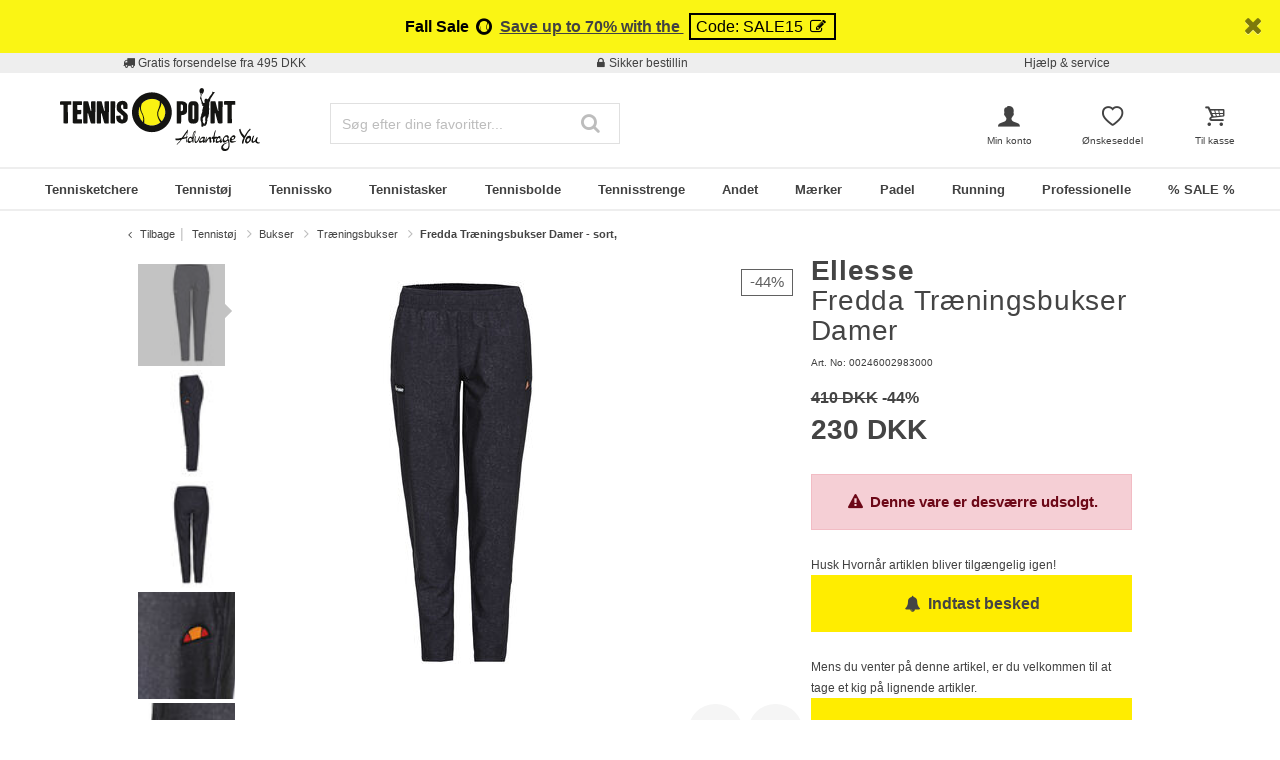

--- FILE ---
content_type: text/css
request_url: https://www.tennis-point.dk/on/demandware.static/Sites-TPO-DK-Site/-/da_DK/v1762400719196/css/stringingServiceRedesign.css
body_size: 4568
content:
.personalize-product{text-align:left}.personalize-product img,.personalize-product input{width:100%}.personalize-product__image-col{width:50%;float:left}.personalize-product__price-col,.personalize-product__position-col{padding-right:10px;padding-left:10px;width:50%;float:right}.personalize-product__color-col,.personalize-product__text-col{padding-right:10px;padding-left:10px}@media (min-width: 769px){.personalize-product__color-col,.personalize-product__text-col{width:50%;float:right}}@media (max-width: 1024.98px){.personalize-product__color-col,.personalize-product__text-col{clear:both;padding:0}}.personalize-product__maxlength{position:absolute;top:0;right:0;font-size:.79em}.stringing{text-align:center;margin-bottom:20px}.stringing .show-all-filter{display:none}.stringing .grid-header{margin-top:15px}.stringing .expert-head{padding:30px;width:100%}.stringing .expert-head .title{margin-bottom:20px}.stringing .expert-head .info{width:70%;margin:auto;font-size:1.43em}.stringing .head{padding:30px;border-top:1px solid #e0e0e0}.stringing .head .description{margin:30px auto;font-size:1.14em;width:65%;text-align:center}.stringing .stringing-option{width:90%;margin-left:auto;margin-right:auto;padding:20px 24px;border:1px solid #e0e0e0}.stringing .stringing-option .title{margin:10px}.stringing .stringing-option .title h2{text-transform:inherit;letter-spacing:inherit}.stringing .stringing-option .info{margin:10px;min-height:105px}.stringing .stringing-option .info .nav-txt{color:#9e9e9e}.stringing .filter-bar,.stringing .result-count{text-align:left;font-size:1.14em}.stringing .filter-bar.headline,.stringing .result-count.headline{position:relative;height:40px;display:-webkit-box;display:-ms-flexbox;display:flex;-webkit-box-pack:justify;-ms-flex-pack:justify;justify-content:space-between}.stringing .size-container .error-msg{text-align:left;margin-bottom:5px;color:#f22613}.stringing .size-container .error-msg.hidden{visibility:hidden}.stringing.select-variant-size-cnt{margin-bottom:0}.stringing .stringing-modal .selection-title{font-weight:bold}.stringing .stringing-modal .modal-body{display:-webkit-box;display:-ms-flexbox;display:flex;-webkit-box-orient:vertical;-webkit-box-direction:normal;-ms-flex-direction:column;flex-direction:column;text-align:left}.stringing .stringing-modal .modal-body .selection-hint{color:#cf102d}.stringing .stringing-modal .modal-body .selection-hint.hide{visibility:hidden}.stringing .stringing-modal .modal-body .size-container{display:-webkit-box;display:-ms-flexbox;display:flex;-webkit-box-orient:horizontal;-webkit-box-direction:normal;-ms-flex-direction:row;flex-direction:row;margin:0 0 12px}.stringing .stringing-modal .modal-body .size-container .size-item{display:block;font-size:1.14em;background:#f5f5f5;border:1px solid #e0e0e0;margin:0 10px 10px 0}.stringing .stringing-modal .modal-body .size-container .size-item a{display:inline-block;width:100%;height:100%;text-decoration:none;padding:2px 5px}.stringing .stringing-modal .modal-body .size-container .size-item a:hover{background-color:#eee}.stringing .stringing-modal .modal-body .size-container .size-item a.btn-primary{background-color:#ffed00}.stringing .stringing-modal .modal-body .size-container .size-item a.disabled{opacity:0.5;position:relative}.stringing .stringing-modal .modal-body .size-container .size-item a.disabled::before{content:'';position:absolute;top:55%;left:0;width:87%;height:1px;background:#444;transform:rotate(-41deg);-webkit-transform:rotate(-41deg)}.stringing .stringing-modal .modal-body .selection-info{margin-bottom:12px}.stringing .stringing-modal .modal-body .selection-info .stock{font-weight:bold;color:#28a745}.stringing .stringing-modal .modal-body .selection-info .outofstock{font-weight:bold;color:#cf102d}.stringing .stringing-modal .modal-body .options-wrapper{margin:5px 0}.stringing .stringing-modal .modal-body .options-wrapper .options a:hover{text-decoration:none}.stringing .stringing-modal .modal-body .options-wrapper .options .option{border:1px solid #e0e0e0;padding:8px 17px}.stringing .stringing-modal .modal-body .options-wrapper .options .option.expert{border-bottom:1px solid #fff}.stringing .stringing-modal .modal-body .options-wrapper .options .option:hover{background-color:#fafafa}.stringing .stringing-modal .modal-body .options-wrapper .options .option .icon{color:#28a745}.stringing .stringing-modal .modal-body .options-wrapper .tensions{margin-top:10px;width:100%}.stringing .stringing-modal .modal-body .options-wrapper .tensions.hide{visibility:hidden}.stringing .stringing-modal .modal-body .options-wrapper .tensions .tabs-selections{display:-webkit-box;display:-ms-flexbox;display:flex;line-height:20px;min-height:20px}.stringing .stringing-modal .modal-body .options-wrapper .tensions .tabs-selections.hide{visibility:hidden}.stringing .stringing-modal .modal-body .options-wrapper .tensions .tabs-selections .result{width:50%;text-align:center;font-weight:bold}.stringing .stringing-modal .modal-body .options-wrapper .tensions a.tension-link{width:100%;height:100%;display:inline-block}.stringing .stringing-modal .modal-body .options-wrapper .tensions a.tension-link:hover{text-decoration:none;background-color:#eee}.stringing .stringing-modal .modal-body .options-wrapper .tensions a.tension-link.btn-primary{text-decoration:none;background-color:#ffed00}.stringing .stringing-modal .modal-body .options-wrapper .tensions ul#tabs{list-style-type:none;margin:5px 0 0;padding:0 0 0.3em}.stringing .stringing-modal .modal-body .options-wrapper .tensions ul#tabs li{display:inline-block;width:49%;margin-bottom:-5px}.stringing .stringing-modal .modal-body .options-wrapper .tensions ul#tabs li a:nth-child(2){float:right}.stringing .stringing-modal .modal-body .options-wrapper .tensions ul#tabs li i,.stringing .stringing-modal .modal-body .options-wrapper .tensions ul#tabs li.crosswise{float:right}.stringing .stringing-modal .modal-body .options-wrapper .tensions ul#tabs li a{color:#42454a;border:1px solid #c9c3ba;border-bottom:1px solid #fff;text-decoration:none;width:100%;display:inline-block;padding:0.7em 0.3em 3px 1em}.stringing .stringing-modal .modal-body .options-wrapper .tensions ul#tabs li a.selected{color:#000;font-weight:bold;padding-bottom:4px}.stringing .stringing-modal .modal-body .options-wrapper .tensions .tabContent{border:1px solid #c9c3ba;padding:0.5em}.stringing .stringing-modal .modal-body .options-wrapper .tensions .tabContent .opt{border:1px solid #e0e0e0;text-align:center;margin-bottom:5px}.stringing .stringing-modal .modal-body .options-wrapper .tensions .tabContent .opt a{padding:2px 10px 0}.stringing .stringing-modal .modal-body .options-wrapper .tensions .tabContent .opt a.disabled{background-color:#9e9e9e;background-color:#eee;color:#9e9e9e;text-decoration:line-through}.stringing .stringing-modal .modal-body .options-wrapper .tensions .tabContent.hide{display:none}.stringing .stringing-modal .modal-body .options-wrapper .tensions.active{visibility:visible;-webkit-transition:visibility 0.1s, opacity 0.5s linear;transition:visibility 0.1s, opacity 0.5s linear;opacity:1}.stringing .search-results .refinement-bar .filter-header{display:none}.stringing .search-results .refinement-bar .refinement{width:33%}@media (max-width: 768.98px){.stringing .search-results .refinement-bar{display:block;background-color:#fff;-webkit-box-shadow:none;box-shadow:none;position:relative;width:100%;z-index:1}.stringing .search-results .refinement-bar .refinement{width:50%}.stringing .search-results .refinement-bar .filter-reset a.reset .icon{font-size:0.86em !important}}.stringing .search-results .product-tile{position:relative}.stringing .search-results .product-tile .product-tile-wishlist{display:none}.stringing .search-results .product-tile .wishlist-icon{display:none}.stringing .search-results .product-tile .product-tile-brand-icon{display:block}.stringing .search-results .product-tile:hover{border:1px solid #e0e0e0;margin:0;padding:0}.stringing .search-results .product-tile .color-swatches,.stringing .search-results .product-tile .second-view{display:none}.stringing .search-results .product-tile .enabled-tile{position:absolute;width:100%;height:100%;bottom:0;left:0;top:0;background:rgba(255,255,255,0.7);border:1px solid #b6d458}.stringing .search-results .product-tile .enabled-tile.hide{display:none}.stringing .search-results .product-tile .enabled-tile .actions-container{width:100%;height:100%}.stringing .search-results .product-tile .enabled-tile .actions-container .badge-item{display:-webkit-box;display:-ms-flexbox;display:flex;height:50%;-ms-flex-preferred-size:100%;flex-basis:100%;text-align:center;-webkit-box-pack:center;-ms-flex-pack:center;justify-content:center;font-size:30px}.stringing .search-results .product-tile .enabled-tile .actions-container .enabled-bagde{-webkit-box-align:end;-ms-flex-align:end;align-items:flex-end}.stringing .search-results .product-tile .enabled-tile .actions-container .enabled-bagde .icon{color:#fff;background-color:#b6d458;border-radius:50%;width:55px;height:55px;padding-top:5px}.stringing .search-results .product-tile .enabled-tile .actions-container .delete-bagde{-webkit-box-align:start;-ms-flex-align:start;align-items:flex-start}.stringing .search-results .product-tile .enabled-tile .actions-container .delete-bagde a{display:inherit}.stringing .search-results .product-tile .enabled-tile .actions-container .delete-bagde a .icon{-webkit-box-align:end;-ms-flex-align:end;align-items:flex-end;background-color:#fff;border-radius:50%;width:50px;height:50px;padding-top:2px;border:1px solid #e0e0e0;margin-top:20px}.stringing .price .strike-through{margin:0}.stringing .mobile{font-size:1.14em}.stringing .mobile .racketConfiguration{padding:0;top:-1px}.stringing .mobile .racketConfiguration .overview{background-color:#fff;position:fixed;z-index:999;margin:0;padding:0;border-bottom:1px solid #eee;word-break:keep-all}.stringing .mobile .racketConfiguration .overview .options{margin-top:0;padding:10px}.stringing .mobile .racketConfiguration .head-title{margin-top:100px;border:none}.stringing .mobile .racketConfiguration .mini-cart{background-color:#fff;border-top:1px solid #eee;padding:20px}.stringing .mobile .racketConfiguration .mini-cart-full-view{cursor:pointer;background-color:#fff;height:100%;overflow-y:scroll;position:fixed;z-index:1000;width:100%;max-width:100%;top:auto;bottom:0;left:0;right:0;border-top:1px solid #ccc;padding:20px}.stringing .mobile .racketConfiguration .mini-cart-full-view .icon-trash{font-size:1.43em}.stringing .mobile .racketConfiguration .mini-cart-full-view .icon-cancel{font-size:1.6em}.stringing .mobile .racketConfiguration .close-button{cursor:pointer}.stringing .racketConfiguration{border:1px solid #e0e0e0;padding:10px;font-size:.86em}.stringing .racketConfiguration .overview .options{margin-top:30px}.stringing .racketConfiguration .overview .options .choosed{border-bottom:1px solid #e0e0e0;display:-webkit-box;display:-ms-flexbox;display:flex;-webkit-box-orient:horizontal;-webkit-box-direction:normal;-ms-flex-direction:row;flex-direction:row;padding-bottom:10px;margin-top:10px}.stringing .racketConfiguration .overview .options .choosed .detail{width:100%}.stringing .racketConfiguration .overview .options .choosed .detail .head{padding:3px 0 5px 7px;text-align:left;position:relative;border-top:1px solid #fff}.stringing .racketConfiguration .overview .options .choosed .detail .head .title{font-weight:bold;max-width:145px;text-overflow:ellipsis;white-space:nowrap;overflow:hidden}.stringing .racketConfiguration .overview .options .choosed .detail .head .icon{position:absolute;right:3px}.stringing .racketConfiguration .overview .options .choosed .detail .head .icon.icon-trash{cursor:pointer}.stringing .racketConfiguration .overview .options .choosed .detail .actions{display:-webkit-box;display:-ms-flexbox;display:flex;-webkit-box-orient:vertical;-webkit-box-direction:normal;-ms-flex-direction:column;flex-direction:column}.stringing .racketConfiguration .overview .options .choosed .detail .actions .edit{text-align:left;padding-left:7px;text-decoration:underline}.stringing .racketConfiguration .overview .options .choosed .detail .actions .pricing{text-align:right;padding-right:1px;font-weight:900}.stringing .racketConfiguration .overview .options .choosed .detail .product-info{padding:0 0 5px 7px;text-align:left}.stringing .racketConfiguration .overview .options .choosed .detail .product-info span{display:block}.stringing .racketConfiguration .overview .options .choose{border:2px dashed #9e9e9e;margin:10px 0;width:100%;padding:8px;text-align:left;color:#9e9e9e;font-weight:bold;cursor:pointer}.stringing .racketConfiguration .overview .options .choose.active{border-color:#ffa537 !important;color:#ffa537}.stringing .racketConfiguration .overview .options .choose.done{border:2px solid #9e9e9e}.stringing .racketConfiguration .overview .options .choose .icon{float:right}.stringing .racketConfiguration .cart{padding:0}.stringing .racketConfiguration .cart .item-title{line-height:1.3em;text-align:left}.stringing .racketConfiguration .cart .product-line-item .item-info{margin-bottom:10px;font-weight:900}.stringing .racketConfiguration .cart .product-line-item .item-info .line-item-name{font-weight:900;text-align:left}.stringing .racketConfiguration .cart .error-msg{color:#cf102d;margin-top:10px;text-align:left}.stringing .racketConfiguration .cart .error-msg.hide{display:none}.stringing .racketConfiguration .cart .line-details .item-pricing{text-align:right}.stringing .racketConfiguration .cart .line-details .item-image{width:80%;margin:0 auto 10px;height:100%}.stringing .racketConfiguration .cart .line-details .item-image img{width:100%}.stringing .racketConfiguration .cart .line-details .item-size .gripsize{width:100%;text-align:left;font-weight:bold;margin-top:10px}.stringing .racketConfiguration .cart .line-details .item-size .size-container{display:-webkit-box;display:-ms-flexbox;display:flex;-webkit-box-orient:horizontal;-webkit-box-direction:normal;-ms-flex-direction:row;flex-direction:row}.stringing .racketConfiguration .cart .line-details .item-size .size-container .size-item{display:block;font-size:1.14em;background:#f5f5f5;border:1px solid #e0e0e0;margin:5px 10px 10px 0;padding:0}.stringing .racketConfiguration .cart .line-details .item-size .size-container .size-item a{width:100%;height:100%;padding:0.47em 0.9em;display:inline-block;text-decoration:none}.stringing .racketConfiguration .cart .line-details .item-size .size-container .size-item a:hover{background-color:#eee}.stringing .racketConfiguration .cart .line-details .item-size .size-container .size-item a.btn-primary:hover{background-color:#ffed00}.stringing .racketConfiguration .cart .line-details .item-size .size-container .size-item a.disabled{opacity:0.5;position:relative}.stringing .racketConfiguration .cart .line-details .item-size .size-container .size-item a.disabled::before{content:'';position:absolute;top:55%;left:0;width:87%;height:1px;background:#444;transform:rotate(-41deg);-webkit-transform:rotate(-41deg)}.stringing .racketConfiguration .cart .options{margin-top:30px}.stringing .racketConfiguration .cart .options .choosed{border-bottom:1px solid #e0e0e0;display:-webkit-box;display:-ms-flexbox;display:flex;-webkit-box-orient:horizontal;-webkit-box-direction:normal;-ms-flex-direction:row;flex-direction:row;padding-bottom:10px;margin-top:10px}.stringing .racketConfiguration .cart .options .choosed .detail{width:100%}.stringing .racketConfiguration .cart .options .choosed .detail .head{padding:3px 0 5px 7px;margin:0 !important;text-align:left;position:relative;border-top:1px solid #fff}.stringing .racketConfiguration .cart .options .choosed .detail .head .title{font-weight:bold;max-width:145px;text-overflow:ellipsis;white-space:nowrap;overflow:hidden}.stringing .racketConfiguration .cart .options .choosed .detail .head .icon{position:absolute;right:3px}.stringing .racketConfiguration .cart .options .choosed .detail .head .icon.icon-trash{cursor:pointer}.stringing .racketConfiguration .cart .options .choosed .detail .actions{display:-webkit-box;display:-ms-flexbox;display:flex;-webkit-box-orient:vertical;-webkit-box-direction:normal;-ms-flex-direction:column;flex-direction:column;padding:3px 0 5px 7px}.stringing .racketConfiguration .cart .options .choosed .detail .actions .edit{text-align:left;padding-left:7px;text-decoration:underline}.stringing .racketConfiguration .cart .options .choosed .detail .actions .pricing{text-align:right;padding-right:1px;font-weight:900}.stringing .racketConfiguration .cart .options .choosed .detail .product-info{padding:0 0 5px 7px;margin:0 !important;text-align:left}.stringing .racketConfiguration .cart .options .choosed .detail .product-info span{display:block}.stringing .racketConfiguration .cart .options .choose{border:2px dashed #9e9e9e;margin:10px 0;width:100%;padding:8px;text-align:left;color:#9e9e9e;font-weight:bold;cursor:pointer}.stringing .racketConfiguration .cart .options .choose.active{border-color:#ffa537;color:#ffa537}.stringing .racketConfiguration .cart .options .choose .icon{float:right}.stringing .racketConfiguration .cart .quantity-container .title{margin-top:20px}.stringing .racketConfiguration .cart .quantity-container .actions{display:-webkit-box;display:-ms-flexbox;display:flex;-webkit-box-align:center;-ms-flex-align:center;align-items:center}.stringing .racketConfiguration .cart .quantity-container .actions input{text-align:center}.stringing .racketConfiguration .cart .quantity-container .actions .action{widows:25px;cursor:pointer}.stringing .racketConfiguration .cart .quantity-container .actions .amount{width:100%}.stringing .racketConfiguration .cart .summary-container{margin-top:30px}.stringing .racketConfiguration .cart .summary-container .total{display:-webkit-box;display:-ms-flexbox;display:flex;width:100%;font-weight:bold;margin-bottom:15px}.stringing .racketConfiguration .cart .summary-container .total .title{width:50%;text-align:left}.stringing .racketConfiguration .cart .summary-container .total .value{width:50%;text-align:right}.stringing .racketConfiguration .cart .summary-container .info-box{margin-bottom:10px}.stringing .racketConfiguration .cart .summary-container .info-box .msg{padding:10px 0;font-size:1em}.stringing .racketConfiguration .cart .summary-container .info-box .msg .hide{display:none}.stringing .enabled-tile-wrapper{display:none}.stringing .cart .stringing-table{margin-top:30px;font-size:13px;text-align:left}.stringing .cart .stringing-table .line-item-availability{font-size:.79em;margin-top:0}.stringing .cart .stringing-table .instock{width:30px;height:30px;background:#b6d458;border-radius:90px;-moz-border-radius:90px;text-align:center;color:#fff;padding-top:5px;padding-left:1px}.stringing .cart .stringing-table .instock.cancel{background:#f22613}.stringing .cart .stringing-table .product-total-price span{display:block}.stringing .cart .stringing-table .product-total-price span.saving{font-size:.79em;color:#bdbdbd}.stringing .cart .stringing-table .config-addon{padding:5px 20px;text-align:center;color:#bdbdbd;cursor:pointer}@media (min-width: 769px){.stringing .cart .stringing-table .config-addon{border:2px dashed #bdbdbd;padding:5px 20px;text-align:center;color:#bdbdbd;position:relative;max-width:200px;width:100%;cursor:pointer}.stringing .cart .stringing-table .config-addon .icon{position:absolute;right:5px;top:5px;margin-left:10px}}.stringing .cart .summary-container{width:100%;max-width:400px}.stringing .cart .summary-container .value{float:right;margin-left:20px}.stringing .cart .summary-container span.label{font-weight:bold}.stringing .cart .summary-container .total{margin-bottom:15px;background-color:#eee;padding:10px}.stringing .cart .summary-container .total div{display:inline-block}.stringing .choices{display:-webkit-box;display:-ms-flexbox;display:flex;-webkit-box-orient:horizontal;-webkit-box-direction:normal;-ms-flex-direction:row;flex-direction:row;margin:30px auto;-webkit-box-pack:center;-ms-flex-pack:center;justify-content:center}.stringing .choices .expert-choice{background-color:#424242;font-size:.86em;margin:0 10px 50px;padding:5px 10px;width:200px;color:#fff;text-decoration:none;border:2px solid transparent}@media (min-width: 769px){.stringing .choices .expert-choice{margin:0 10px 20px}}.stringing .choices .expert-choice .image{margin-top:-40px;margin-bottom:5px}.stringing .choices .expert-choice .brand{font-size:.79em;font-weight:100}.stringing .choices .expert-choice.highlight{border:2px solid #ffed00}.stringing .choices .expert-choice .reco-type{font-weight:900;margin:10px;min-height:40px}.stringing .choices .expert-choice .product-name{margin-bottom:5px;min-height:55px}.stringing .choices .expert-choice .string-image-cnt{margin-bottom:10px}.stringing .choices .expert-choice .string-image-cnt .string-img{border-radius:50%;width:60px}.stringing .choices .expert-choice .options .values,.stringing .choices .expert-choice .options .titles{display:-webkit-box;display:-ms-flexbox;display:flex;-webkit-box-orient:horizontal;-webkit-box-direction:normal;-ms-flex-direction:row;flex-direction:row;width:90%;margin:auto;position:relative}.stringing .choices .expert-choice .options .values .title,.stringing .choices .expert-choice .options .titles .title{-webkit-writing-mode:tb-rl;-ms-writing-mode:tb-rl;writing-mode:tb-rl;position:absolute;width:20px;margin:5px;max-height:62px;overflow:hidden;text-overflow:ellipsis}.stringing .choices .expert-choice .options .values .comfort,.stringing .choices .expert-choice .options .titles .comfort{left:15px}.stringing .choices .expert-choice .options .values .power,.stringing .choices .expert-choice .options .titles .power{left:40px}.stringing .choices .expert-choice .options .values .control,.stringing .choices .expert-choice .options .titles .control{left:65px}.stringing .choices .expert-choice .options .values .durability,.stringing .choices .expert-choice .options .titles .durability{left:90px}.stringing .choices .expert-choice .options .values{height:100px}.stringing .choices .expert-choice .options .titles{height:70px}.stringing .choices .expert-choice .options .option-value{margin:5px;background-color:#fff;width:20px;position:absolute;bottom:0}.stringing .choices .expert-choice .summary{background-color:#fff;height:155px;margin:1px -4px;color:#000;padding:5px}.stringing .choices .expert-choice .summary .title{text-align:left;padding-left:12px}.stringing .choices .expert-choice .summary .value{text-align:right;padding-right:12px;font-weight:900}.stringing .choices .expert-choice .summary .line{border-top:1px dotted #bdbdbd}.stringing .choices .expert-choice .summary .action{margin-top:5px}.stringing-header .navbar-header{opacity:1;text-align:center}.stringing-header .navbar-header.menu,.stringing-header .navbar-header.close{cursor:pointer}.stringing-header .navbar-header.menu.disabled,.stringing-header .navbar-header.close.disabled{cursor:no-drop}.stringing-header .navbar-header .icon{display:block;font-size:40px}.stringing-header .navbar-header .icon-menu{margin-top:-10px}.stringing-header .navbar-header span{font-size:12px;display:inline-block;font-weight:initial}.stringing-header .delete-personalization{text-align:left;padding-left:7px;text-decoration:underline}.stringing-selector-container{background-color:rgba(0,0,0,0.7);position:fixed;top:0;left:0;z-index:1050;outline:0;overflow:hidden}.stringing-selector-container .stringing-containment{display:-webkit-box;display:-ms-flexbox;display:flex;-webkit-box-orient:vertical;-webkit-box-direction:normal;-ms-flex-direction:column;flex-direction:column;position:fixed;margin:0 auto;background:#fff;max-height:70vh;min-height:405px;bottom:0;border-top-left-radius:6px}@media (max-width: 1309.98px){.stringing-selector-container .stringing-containment{border-top-right-radius:6px}}@media (min-width: 1025px){.stringing-selector-container .stringing-containment{border-top-right-radius:0;right:0;max-height:100%;max-width:454px}}.stringing-selector-container .stringing-containment .stringing-selector{display:-webkit-box;display:-ms-flexbox;display:flex;-webkit-box-orient:vertical;-webkit-box-direction:normal;-ms-flex-direction:column;flex-direction:column;padding:16px 16px 16px 16px}@media (min-width: 541px){.stringing-selector-container .stringing-containment .stringing-selector{padding-left:20%;padding-right:20%}}@media (min-width: 1025px){.stringing-selector-container .stringing-containment .stringing-selector{padding-left:16px;padding-right:16px}}.stringing-selector-container .stringing-containment .stringing-selector-close{margin-top:8px;margin-bottom:16px}.stringing-selector-container .stringing-containment .stringing-selector-close .chevron-down{margin:auto;width:49px;height:26px;background-image:url("../images/plp_redesign_4_0/icon-chevron-down.svg");background-size:contain;background-repeat:no-repeat}@media (min-width: 1025px){.stringing-selector-container .stringing-containment .stringing-selector-close .chevron-down{background-image:url("../images/cross.svg");width:15px;float:right}}.stringing-selector-container .stringing-containment .stringing-selector .title-stringing-container{margin-bottom:32px}.stringing-selector-container .stringing-containment .stringing-selector .title-stringing-container .title-stringing-selection{font-size:16px;line-height:22px;text-align:left;font-weight:500}@media (min-width: 1025px){.stringing-selector-container .stringing-containment .stringing-selector .title-stringing-container .title-stringing-selection{font-size:20px;line-height:24px;max-width:301px}}.stringing-selector-container .stringing-containment .stringing-selector .selectors-stringing{overflow-y:auto;padding-bottom:55px;padding-right:5px;padding-left:0}.stringing-selector-container .stringing-containment .stringing-selector .selectors-stringing .stringing-option{margin-bottom:16px;-webkit-box-pack:justify;-ms-flex-pack:justify;justify-content:space-between;border-radius:10px;text-align:left;padding:16px;border:1px solid rgba(68,68,68,0.501961)}.stringing-selector-container .stringing-containment .stringing-selector .selectors-stringing .stringing-option .collapse-icon{width:12px;height:6px;background-image:url("../images/plp_redesign_4_0/icon-collapse.svg");background-size:contain;background-repeat:no-repeat;position:relative;right:11px;top:8px;-webkit-transform:rotate(180deg);transform:rotate(180deg)}.stringing-selector-container .stringing-containment .stringing-selector .selectors-stringing .stringing-option .collapse-icon.selected{-webkit-transform:rotate(0deg);transform:rotate(0deg)}.stringing-selector-container .stringing-containment .stringing-selector .selectors-stringing .stringing-option.selected{background-color:#f5f5f5}.stringing-selector-container .stringing-containment .stringing-selector .selectors-stringing .stringing-option .stringing-option-name{margin-left:32px;margin-right:16px;font-weight:600}.stringing-selector-container .stringing-containment .stringing-selector .selectors-stringing .stringing-option .stringing-info{padding-left:29px;margin-top:16px}.stringing-selector-container .stringing-containment .stringing-selector .selectors-stringing .stringing-option .stringing-info .stringing-trainer{display:-webkit-box;display:-ms-flexbox;display:flex;margin-bottom:16px}.stringing-selector-container .stringing-containment .stringing-selector .selectors-stringing .stringing-option .stringing-info .stringing-trainer .trainer-text{margin:auto;margin-left:8px;-webkit-box-orient:vertical;-webkit-box-direction:normal;-ms-flex-direction:column;flex-direction:column;-webkit-box-pack:justify;-ms-flex-pack:justify;justify-content:space-between;margin-right:8px;background:#f7f242;color:#454545;padding:8px;border-radius:16px;font-weight:600}.stringing-selector-container .stringing-containment .stringing-selector .selectors-stringing .stringing-option .stringing-info .stringing-trainer .trainer-image{width:40px;height:40px;border-radius:50%;background-image:url("../images/trainer.png");background-size:cover;background-position:center;border:1px solid #eee}.stringing-selector-container .stringing-containment .stringing-selector .selectors-stringing .stringing-option .stringing-info .pricing{margin-top:16px}.stringing-selector-container .stringing-containment .stringing-selector .selectors-stringing .stringing-option .stringing-info .pricing .price{text-align:center;left:-9%}.stringing-selector-container .stringing-containment .stringing-selector .selectors-stringing .stringing-option .stringing-info .progress-bar{position:relative;width:100%;height:100%;background-color:#f5f5f5;padding:11px 0}.stringing-selector-container .stringing-containment .stringing-selector .selectors-stringing .stringing-option .stringing-info .progress-bar .progress-segment{position:absolute;left:0;top:7px;width:100%;height:8px;background:-webkit-gradient(linear, left top, right top, color-stop(20%, #fff), color-stop(20%, #ffe933), color-stop(80%, #ffe933), color-stop(80%, #fff));background:linear-gradient(to right, #fff 20%, #ffe933 20%, #ffe933 80%, #fff 80%)}.stringing-selector-container .stringing-containment .stringing-selector .selectors-stringing .stringing-option .stringing-info .progress-bar .circle{position:absolute;top:50%;width:20px;height:20px;background-color:#ffe933;border-radius:50%;-webkit-transform:translate(-50%, -50%);transform:translate(-50%, -50%);display:-webkit-box;display:-ms-flexbox;display:flex;-webkit-box-pack:center;-ms-flex-pack:center;justify-content:center;-webkit-box-align:center;-ms-flex-align:center;align-items:center}.stringing-selector-container .stringing-containment .stringing-selector .selectors-stringing .stringing-option .stringing-info .progress-bar .circle::before{content:'';width:10px;height:10px;background-color:#fff;border-radius:50%}.stringing-selector-container .stringing-containment .stringing-selector .selectors-stringing .stringing-option .stringing-info .progress-bar .marker{position:absolute;background-color:#444;-webkit-transform:translateX(-50%);transform:translateX(-50%);top:-7px;width:4px;height:20px}.stringing-selector-container .stringing-containment .stringing-selector .selectors-stringing .stringing-option .form-check-input{-webkit-appearance:none;-moz-appearance:none;appearance:none;top:-3px;left:30px;width:18px;height:18px;border:2px solid rgba(68,68,68,0.501961);border-radius:50%;outline:none;cursor:pointer;position:relative}.stringing-selector-container .stringing-containment .stringing-selector .selectors-stringing .stringing-option .form-check-input:checked{border-color:#444}.stringing-selector-container .stringing-containment .stringing-selector .selectors-stringing .stringing-option .form-check-input:checked::after{content:'';display:block;width:9px;height:9px;background-color:#444;border-radius:50%;position:absolute;top:50%;left:50%;-webkit-transform:translate(-50%, -50%);transform:translate(-50%, -50%)}.stringing-selector-container .stringing-containment .stringing-selector .stringing-buttons{display:-webkit-box;display:-ms-flexbox;display:flex;-webkit-box-pack:justify;-ms-flex-pack:justify;justify-content:space-between;padding:10px;height:60px;position:fixed;bottom:0;left:0;right:0;background:#fff;margin-top:10px}@media (min-width: 541px){.stringing-selector-container .stringing-containment .stringing-selector .stringing-buttons{padding-left:20%;padding-right:20%}}@media (min-width: 1025px){.stringing-selector-container .stringing-containment .stringing-selector .stringing-buttons{max-width:454px;float:right;width:100%;position:absolute;padding-left:16px;padding-right:16px}}.stringing-selector-container .stringing-containment .stringing-selector .stringing-buttons .cancel-button,.stringing-selector-container .stringing-containment .stringing-selector .stringing-buttons .apply-button{text-align:center;width:50%;height:44px;border-radius:8px}.stringing-selector-container .stringing-containment .stringing-selector .stringing-buttons .cancel-button{border:solid 1px #444;margin-right:8px}.stringing-selector-container .stringing-containment .stringing-selector .stringing-buttons .apply-button{margin-left:8px}.stringing-selector-container .stringing-containment .stringing-selector .stringing-buttons .m-close{vertical-align:text-top}.stringing-selector-container .stringing-containment .stringing-selector .stringing-buttons .m-apply-stringing{background:#f7f242;color:#454545;border-radius:8px}



--- FILE ---
content_type: image/svg+xml
request_url: https://www.tennis-point.dk/on/demandware.static/Sites-TPO-DK-Site/-/default/dw99bede1c/images/product/highlights/material.svg
body_size: 2295
content:
<?xml version="1.0" encoding="utf-8"?>
<!-- Generator: Adobe Illustrator 26.1.0, SVG Export Plug-In . SVG Version: 6.00 Build 0)  -->
<svg version="1.1" id="Ebene_1" xmlns="http://www.w3.org/2000/svg" xmlns:xlink="http://www.w3.org/1999/xlink" x="0px" y="0px"
	 viewBox="0 0 392 392" style="enable-background:new 0 0 392 392;" xml:space="preserve">
<style type="text/css">
	.st0{fill:#FFED00;}
	.st1{fill:#444444;}
</style>
<path class="st0" d="M38.9,304.4c0,0-26.2-3.6-26.2,21.3s27.6,16.4,27.6,16.4L38.9,304.4z"/>
<rect x="82.4" y="304.3" class="st0" width="132.7" height="37.3"/>
<rect x="254.4" y="307.8" class="st0" width="120.2" height="30.9"/>
<rect x="14.4" y="222.2" class="st0" width="122.4" height="33.1"/>
<rect x="176.7" y="222.2" class="st0" width="130.9" height="34.7"/>
<rect x="351.6" y="223.1" class="st0" width="26.2" height="32.2"/>
<rect x="265.6" y="135.3" class="st0" width="112.2" height="33.8"/>
<rect x="14.4" y="139.8" class="st0" width="34.2" height="29.3"/>
<rect x="94" y="133.8" class="st0" width="125.4" height="40"/>
<rect x="10.4" y="53.1" class="st0" width="114" height="33.8"/>
<rect x="166.9" y="52" class="st0" width="132.7" height="32.4"/>
<rect x="341.1" y="54.4" class="st0" width="36.6" height="30"/>
<path class="st1" d="M328.7,392c-12.5,0-23.6-8-27.7-19.9c-1-3-2.5-5.9-4.2-9.2c-1.6-3-3.3-6.4-4.9-10.3h-20.8
	c0,0.1,0.1,0.2,0.1,0.2c3.2,8.9,1.9,18.9-3.6,26.7c-5.5,7.8-14.4,12.4-23.9,12.4c-12.5,0-23.6-8-27.7-19.9c-1-3-2.5-5.9-4.2-9.2
	c-1.6-3-3.3-6.4-4.9-10.3h-20.8c0,0.1,0.1,0.2,0.1,0.2c3.2,8.9,1.9,18.9-3.6,26.7c-5.5,7.8-14.4,12.4-23.9,12.4
	c-12.5,0-23.6-8-27.7-19.9c-1-3-2.6-6-4.2-9.2c-1.6-3-3.3-6.4-4.8-10.2h-20.8c0,0.1,0.1,0.2,0.1,0.2c3.2,8.9,1.9,18.9-3.6,26.7
	c-5.5,7.8-14.4,12.4-23.9,12.4c-12.5,0-23.6-8-27.7-19.9c-1-3-2.5-5.9-4.2-9.2c-1.6-3-3.3-6.4-4.9-10.3h-7.7
	C13.1,352.6,0,339.6,0,323.5s13.1-29.1,29.1-29.1h5.4c2.1-7,4.8-12.1,7.2-16.7c1.8-3.5,3.5-6.6,4.5-10H29.1
	C13.1,267.6,0,254.6,0,238.5s13.1-29.1,29.1-29.1h2.8c-1.1-8.6-1.1-18.2,0-26.8h-2.8c-16,0-29.1-13-29.1-29.1s13.1-29.1,29.1-29.1
	h17.1c-0.8-2.6-2-5-3.2-7.5c-1.2-2.3-1.4-4.9-0.5-7.3c0.8-2.4,2.5-4.4,4.8-5.6c1.3-0.7,2.8-1,4.3-1c3.7,0,7,2,8.6,5.3
	c3.2,6.4,6.7,14.2,6.7,25.6c0,13-4,20.5-7.8,27.8c-4.3,8.2-8.7,16.6-8.7,34.3c0,4.9,0.3,9.3,1,13.4h20.4c-1.2-4.3-1.7-8.6-1.7-13.4
	c0-12.5,4-20.3,7.8-27.9c4.3-8.4,8.7-17.2,8.7-34.1v-0.2c0-17.4-4.1-25.4-8.5-33.8c-0.4-0.8-0.8-1.6-1.2-2.4H29.1
	C13.1,97.6,0,84.5,0,68.5c0-16.1,13.1-29.1,29.1-29.1h7.7c1.6-4,3.4-7.3,4.9-10.2c1.7-3.3,3.2-6.1,4.3-9.2C50.1,8,61.2,0,73.7,0
	c9.5,0,18.5,4.6,23.9,12.4c6.9,9.8,5.9,19.4,3.4,26.9h20.7c1.6-4,3.4-7.3,4.9-10.3c1.6-3.1,3.2-6.1,4.2-9.1C135.1,8,146.2,0,158.7,0
	c9.5,0,18.5,4.6,23.9,12.4c5.5,7.8,6.8,17.8,3.6,26.7c0,0.1,0,0.1-0.1,0.2h20.6c1.6-4,3.4-7.3,5-10.3c1.6-3.1,3.2-6.1,4.2-9.1
	C220.1,8,231.2,0,243.7,0c9.5,0,18.5,4.6,23.9,12.4c5.5,7.8,6.8,17.8,3.6,26.8c0,0.1,0,0.1-0.1,0.2h20.6c1.6-4,3.4-7.3,4.9-10.3
	c1.7-3.2,3.2-6,4.2-9.1c4.3-12,15.5-20,28-20c9.5,0,18.5,4.6,23.9,12.4c6.9,9.8,5.9,19.4,3.4,26.9h6.7c16.1,0,29.1,13.1,29.1,29.1
	c0,16.1-13.1,29.1-29.1,29.1h-9.4c3,6.4,6,14.7,7,26.8h2.4c16.1,0,29.1,13.1,29.1,29.1c0,16.1-13.1,29.1-29.1,29.1h-15.6
	c-3.9,9.1-3.9,17.5,0.1,26.8h15.6c16.1,0,29.1,13.1,29.1,29.1c0,16.1-13.1,29.1-29.1,29.1h-2.4c-1,12.2-4,20.5-7,26.8h9.4
	c16.1,0,29.1,13.1,29.1,29.1c0,16.1-13.1,29.1-29.1,29.1h-6.8c2.6,7.8,3.4,17.2-3.5,26.9C347.2,387.4,338.2,392,328.7,392z
	 M313.9,354.1c1.9,3.6,3.8,7.3,5.3,11.7c1.4,4.2,5.3,7,9.5,7c3.3,0,6.3-1.6,8.2-4.3c3.3-4.6,1.8-8.8-1.7-15.9h-22.1
	C313.4,353.1,313.6,353.6,313.9,354.1z M236.1,267.6c-1.4,7.7-4.3,13.2-7.1,18.5c-4.2,8-8.6,16.3-8.6,34.1c0,17.4,4.1,25.4,8.5,33.9
	c1.9,3.6,3.8,7.3,5.3,11.7c1.4,4.2,5.3,7,9.5,7c3.3,0,6.3-1.6,8.2-4.3c1.9-2.7,2.3-6,1.2-9.1c-1.2-3.4-2.9-6.7-4.6-10.2
	c-6.9-13.9-14.8-29.7-0.3-57.3c3.5-6.6,6.8-12.9,8-24.2h-20.1V267.6z M143.9,354.1c1.9,3.6,3.8,7.3,5.3,11.7c1.4,4.2,5.3,7,9.5,7
	c3.3,0,6.3-1.6,8.2-4.3c1.9-2.7,2.3-6,1.2-9.1c-0.9-2.4-1.9-4.7-2.9-6.7h-22.1C143.4,353.1,143.6,353.6,143.9,354.1z M66,267.6
	c-1.4,7.7-4.3,13.2-7.1,18.6c-4.2,8-8.6,16.4-8.6,34.1c0,17.4,4.1,25.4,8.5,33.9c1.9,3.6,3.8,7.3,5.3,11.7c1.4,4.2,5.3,7,9.5,7
	c3.3,0,6.3-1.6,8.2-4.3c1.9-2.7,2.3-6,1.2-9.1c-1.4-3.9-3.1-7.3-5-10.8c-4-7.7-8-15.7-8-28.3c0-12.9,4-20.5,7.8-27.9
	c3.4-6.6,7-13.3,8.2-24.7H66V267.6z M362.9,333.4c5.4,0,9.9-4.4,9.9-9.9c0-5.4-4.4-9.9-9.9-9.9H260c-0.4,2.1-0.6,4.2-0.6,6.6
	c0,5.3,1,9.1,2.8,13.1L362.9,333.4L362.9,333.4z M201.9,333.4c-0.5-4.1-0.8-8.5-0.8-13.1c0-2.3,0.1-4.5,0.2-6.6H90
	c-1.3,6.4-0.6,13.1,2.2,19.7H201.9z M29.1,313.6c-5.4,0-9.9,4.4-9.9,9.9c0,5.4,4.4,9.9,9.9,9.9h2.8c-0.5-4.1-0.8-8.5-0.8-13.1
	c0-2.3,0.1-4.5,0.2-6.6L29.1,313.6L29.1,313.6z M331.9,294.4c0.5-0.9,0.9-1.7,1.3-2.5c4.3-8.2,8.4-16,8.4-33.7V258
	c0-17.3-4.1-25.3-8.5-33.7c-8-15.4-10-28.5-6.3-41.7h-20.4c-1.8,10.6-1.2,22.5,1.7,33.9c1.5,5.1,3.7,9.3,5.8,13.4
	c3.9,7.6,8,15.5,8,28.2c0,11.6-3.3,19.1-6.4,25.2c-1.7,3.2-4.9,5.3-8.6,5.3c-1.5,0-3-0.4-4.4-1c-2.3-1.2-4-3.2-4.8-5.6
	s-0.6-5.1,0.6-7.3c1.1-2.2,2.2-4.4,3-7h-25.8c-1,12.2-4,20.5-7,26.8h63.4V294.4z M204.5,294.4c2.1-7,4.8-12.1,7.2-16.7
	c1.8-3.5,3.5-6.6,4.5-10h-25.8c-1,12.2-4,20.5-7,26.8L204.5,294.4L204.5,294.4z M161.9,294.4c0.5-0.9,0.9-1.7,1.3-2.5
	c4.3-8.2,8.4-16,8.4-33.7V258c0-17.3-4.1-25.3-8.5-33.7c-5.5-10.7-11-24.8-6.3-41.7h-20.4c-1.8,10.8-1.2,24,1.5,33.4
	c0.1,0.2,0.1,0.4,0.2,0.5c1.6,5.1,3.7,9.3,5.8,13.4c3.9,7.6,8,15.5,8,28.2c0,13-4.1,20.7-8,28.2c-1.3,2.6-2.7,5.2-3.9,8L161.9,294.4
	L161.9,294.4z M119.5,294.4c2.1-7,4.8-12.1,7.2-16.7c1.8-3.5,3.5-6.6,4.6-10.1h-25.8c-1,12.2-4,20.5-7,26.8L119.5,294.4L119.5,294.4
	z M362.9,248.4c5.4,0,9.9-4.4,9.9-9.9c0-5.4-4.4-9.9-9.9-9.9h-6.6c1.8,4.9,3.5,11.4,4.2,19.7L362.9,248.4L362.9,248.4z M301.2,248.4
	c-1.1-3.3-2.7-6.4-4.4-9.8c-1.5-2.9-3.2-6.2-4.7-10H186.2c1.8,4.9,3.5,11.4,4.2,19.7h110.8V248.4z M29.1,228.6
	c-5.4,0-9.9,4.4-9.9,9.9c0,5.4,4.4,9.9,9.9,9.9h102c-1.1-3.3-2.7-6.4-4.4-9.8c-1.5-2.9-3.2-6.2-4.7-10L29.1,228.6L29.1,228.6z
	 M287,209.4c-1.1-8.6-1.1-18.2,0-26.8h-24.7c-3.9,9.1-3.9,17.5,0.1,26.8H287z M241.8,209.4c-3.7-13.2-1.6-26.7,6.4-41.8
	c4.3-8.2,8.4-16,8.4-33.5c-0.2-14.4-1.8-21.1-8.5-34c-0.4-0.8-0.8-1.6-1.2-2.4h-21.8c1.1,2.5,2.3,4.9,3.5,7.5
	c6.9,13.9,14.7,29.8,0.2,57.2c-4.3,8.2-8.4,16-8.4,33.7c0,4.9,0.3,9.3,1,13.4L241.8,209.4L241.8,209.4z M201.9,209.4
	c-0.5-4.2-0.8-8.6-0.8-13.4c0-22.3,5.8-33.5,10.5-42.5c1.8-3.4,3.4-6.6,4.5-9.9H105.4c-0.8,8.4-2.4,14.9-4.2,19.7h110.1
	c5.3,0,9.6,4.3,9.6,9.6s-4.3,9.6-9.6,9.6h-34.2c-3.9,9.1-3.9,17.5,0.1,26.8L201.9,209.4L201.9,209.4z M116.9,209.4
	c-1.1-8.6-1.1-18.2,0-26.8H92.2c-3.9,9.1-3.9,17.5,0.1,26.8H116.9z M362.9,163.4c5.4,0,9.9-4.4,9.9-9.9c0-5.4-4.4-9.9-9.9-9.9h-87.4
	c-0.8,8.4-2.4,14.9-4.2,19.7L362.9,163.4L362.9,163.4z M29.1,143.6c-5.4,0-9.9,4.4-9.9,9.9c0,5.4,4.4,9.9,9.9,9.9h7.8
	c1.6-3.9,3.3-7.1,4.8-10c1.8-3.5,3.4-6.4,4.4-9.7L29.1,143.6L29.1,143.6z M341.1,124.4c-1.3-11.2-4.8-18.1-8.2-24.8
	c-3.8-7.5-7.8-15.3-7.8-27.9c0-12.9,4.9-22.4,8.9-30c4.5-8.7,6.5-13.1,2.9-18.2c-1.9-2.7-4.9-4.3-8.2-4.3c-4.3,0-8.1,2.8-9.5,6.9
	c-1.5,4.5-3.5,8.2-5.4,11.8c-4.3,8.2-8.5,16-8.5,33.8c0,17.5,4.4,26,8.6,34.1c2.8,5.4,5.7,10.9,7,18.5L341.1,124.4L341.1,124.4z
	 M301.2,124.4c-1.1-3.4-2.7-6.6-4.5-10c-2.4-4.6-5-9.7-7.1-16.8h-21.2c3,6.4,6,14.7,7,26.8C275.4,124.4,301.2,124.4,301.2,124.4z
	 M216.2,124.4c-1.1-3.4-2.7-6.6-4.5-10.1c-2.4-4.6-5-9.8-7.1-16.7h-21.2c3,6.4,6,14.7,7,26.8C190.4,124.4,216.2,124.4,216.2,124.4z
	 M171.1,124.4c-1.3-11.2-4.8-18.1-8.2-24.8c-3.8-7.5-7.8-15.3-7.8-27.8c0-12.9,4.9-22.4,8.9-30.1c4.5-8.7,6.5-13.1,2.9-18.2
	c-1.9-2.7-4.9-4.2-8.2-4.2c-4.3,0-8.1,2.8-9.5,6.9c-1.5,4.5-3.5,8.2-5.4,11.8c-4.3,8.2-8.5,16-8.5,33.8c0,17.3,4.4,25.9,8.6,34.1
	c2.8,5.4,5.6,10.9,7,18.5H171.1z M131.2,124.4c-1.1-3.3-2.6-6.4-4.5-10c-2.4-4.6-5.1-9.8-7.2-16.8H98.4c3,6.4,6,14.7,7,26.8
	C105.4,124.4,131.2,124.4,131.2,124.4z M362.9,78.4c5.4,0,9.9-4.4,9.9-9.9c0-5.4-4.4-9.9-9.9-9.9h-15.8c-1.7,3.9-2.7,7.7-2.7,13.1
	c0,2.4,0.2,4.5,0.6,6.6h17.9V78.4z M286.3,78.4c-0.4-6.6-0.2-13.5,0.6-19.7H177.1c-1.7,3.9-2.7,7.7-2.7,13.1c0,2.4,0.2,4.5,0.6,6.6
	H286.3z M29.1,58.6c-5.4,0-9.9,4.4-9.9,9.9c0,5.4,4.4,9.9,9.9,9.9h87.2c-0.4-6.6-0.2-13.5,0.6-19.7H29.1V58.6z M250.3,39.4
	c1-2.1,2-4.3,2.9-6.7c1.1-3.1,0.7-6.5-1.2-9.2s-4.9-4.3-8.2-4.3c-4.3,0-8.1,2.8-9.5,6.9c-1.5,4.5-3.5,8.2-5.4,11.9
	c-0.2,0.4-0.5,0.9-0.7,1.3h22.1V39.4z M80.2,39.4c3.4-6.8,4.9-11.2,1.7-15.9c-1.9-2.7-4.9-4.3-8.2-4.3c-4.3,0-8.1,2.8-9.5,6.9
	c-1.5,4.4-3.5,8.2-5.4,11.8c-0.2,0.5-0.5,0.9-0.7,1.4L80.2,39.4L80.2,39.4z"/>
</svg>


--- FILE ---
content_type: text/javascript; charset=utf-8
request_url: https://e.cquotient.com/recs/bbdp-TPO-DK/More-from-brand?callback=CQuotient._callback2&_=1762429058018&_device=mac&userId=&cookieId=adoIWTvKHN04rZFgIHu438aqbJ&emailId=&anchors=id%3A%3A332132%7C%7Csku%3A%3A%7C%7Ctype%3A%3Avgroup%7C%7Calt_id%3A%3A00246002983000&slotId=einstein-pdp-recommendation-added-to-cart&slotConfigId=Add%20to%20cart%20overlay&slotConfigTemplate=slots%2Frecommendation%2Fproduct-recommendation-added-to-cart.isml&ccver=1.03&realm=BBDP&siteId=TPO-DK&instanceType=prd&v=v3.1.3&json=%7B%22userId%22%3A%22%22%2C%22cookieId%22%3A%22adoIWTvKHN04rZFgIHu438aqbJ%22%2C%22emailId%22%3A%22%22%2C%22anchors%22%3A%5B%7B%22id%22%3A%22332132%22%2C%22sku%22%3A%22%22%2C%22type%22%3A%22vgroup%22%2C%22alt_id%22%3A%2200246002983000%22%7D%5D%2C%22slotId%22%3A%22einstein-pdp-recommendation-added-to-cart%22%2C%22slotConfigId%22%3A%22Add%20to%20cart%20overlay%22%2C%22slotConfigTemplate%22%3A%22slots%2Frecommendation%2Fproduct-recommendation-added-to-cart.isml%22%2C%22ccver%22%3A%221.03%22%2C%22realm%22%3A%22BBDP%22%2C%22siteId%22%3A%22TPO-DK%22%2C%22instanceType%22%3A%22prd%22%2C%22v%22%3A%22v3.1.3%22%7D
body_size: 79
content:
/**/ typeof CQuotient._callback2 === 'function' && CQuotient._callback2({"More-from-brand":{"displayMessage":"More-from-brand","recs":[],"recoUUID":"04d88b00-842c-4f82-bbac-bbbb62402215"}});

--- FILE ---
content_type: image/svg+xml
request_url: https://www.tennis-point.dk/on/demandware.static/Sites-TPO-DK-Site/-/default/dw0123fea6/images/product/highlights/model.svg
body_size: 2002
content:
<?xml version="1.0" encoding="utf-8"?>
<!-- Generator: Adobe Illustrator 26.5.3, SVG Export Plug-In . SVG Version: 6.00 Build 0)  -->
<svg version="1.1" id="Ebene_1" xmlns="http://www.w3.org/2000/svg" xmlns:xlink="http://www.w3.org/1999/xlink" x="0px" y="0px"
	 viewBox="0 0 57.7 69.7" style="enable-background:new 0 0 57.7 69.7;" xml:space="preserve">
<style type="text/css">
	.st0{fill:#161615;}
	.st1{fill:#FFD100;}
</style>
<g>
	<path class="st0" d="M57.3,32.2c-0.3-0.3-0.7-0.4-1.2-0.4c-2.6,0-5.1,0-7.7,0l0-5.2c0.2,0.1,0.3,0.2,0.4,0.2
		c0.4,0.2,0.8,0.4,1.2,0.5l0.1,0c0.8,0,1.1-0.4,1.3-0.8l1.1-1.5c0.9-1.3,1.8-2.6,2.8-3.9c0.8-1.1,0.3-1.8-0.3-2.3
		c0,0-4.3-3.6-5.7-4.8c-0.4-0.3-0.7-0.6-1.1-0.9l-0.7-0.5H27.2l-0.3,0.2c-0.1,0.1-0.3,0.2-0.4,0.3c-1.5,1.2-2.9,2.4-4.4,3.6
		l-0.7,0.6c-0.6,0.5-1.3,1.1-1.9,1.6c-0.7,0.6-0.7,1.2-0.3,1.9c0.1,0.2,0.3,0.4,0.5,0.7l3.5,4.9c0.2,0.3,0.6,0.8,1.2,0.8l0.1,0
		l0.1,0c0.5-0.1,1-0.4,1.4-0.6c0.1-0.1,0.3-0.1,0.4-0.2v12.9c0,0.1,0,0.2,0,0.3c0,0.7,0.4,1.1,1,1.3c0.2,0,0.4,0.1,0.6,0.1l2.6,0
		l6.8,0c0,5,0,10,0,14.9v7.6c0,0.1,0,0.2,0,0.3c0.1,0.6,0.5,1.1,1.2,1.2c0.1,0,0.2,0,0.3,0l6.3,0l0.3,0c0.7,0,1.1-0.4,1.3-1.1
		c0-0.1,0.1-0.3,0.1-0.4c0.1-1.1,0.1-2.1,0.2-3.2c0,0,0.6-10.4,0.6-10.4c0,0.4,0.1,0.9,0.1,1.3c0,0.6,0.1,1.1,0.1,1.7l0,1
		c0,0.6,0.1,1.2,0.1,1.8l0.1,1.5c0.1,0.9,0.1,1.7,0.2,2.6c0,0.5,0.1,1.1,0.1,1.6l0.1,1.2c0,0.4,0,0.7,0.1,1.1
		c0.1,0.7,0.6,1.1,1.2,1.2c0.1,0,0.1,0,0.2,0l6.5,0c0.1,0,0.1,0,0.2,0c0.6,0,1-0.4,1.2-1c0.1-0.2,0.1-0.4,0.1-0.7l0-18.8
		c0-3.8,0-7.6,0-11.4C57.7,32.9,57.5,32.5,57.3,32.2z M48.4,16.8l4.3,3.6c-0.6,0.8-1.1,1.6-1.7,2.5c-0.4,0.5-0.8,1.1-1.1,1.6
		l-1.5-0.7V16.8z M26.3,23.7l-1.4,0.7L22,20.4c1-0.9,2-1.7,3.1-2.6c0.4-0.3,0.8-0.7,1.3-1V23.7z M50.5,34.4v1.1c-0.6,0-2,0-3.6,0
		c-1,0-1.9,0-2.3,0v-1.1H50.5z M40.6,15.3c-0.4,1.1-1.6,2.1-3.2,2.1c-1.4,0-2.7-1-3.1-2.1H40.6z M29,38.6V15.3h2.5
		c0.3,1.3,1,2.4,2,3.3c1.1,0.9,2.4,1.4,3.7,1.4c0.1,0,0.2,0,0.3,0c3-0.2,5-1.8,5.9-4.7c0.3,0,0.7,0,1.1,0c0.7,0,1.2,0,1.5,0v3.8
		c0,0,0,10.2,0,12.7l-6.8,0c-0.2,0-0.3,0-0.5,0l-0.2,0l-0.1,0c-0.7,0.4-0.8,1-0.8,1.5c0,1.7,0,3.5,0,5.2C36.2,38.6,29,38.6,29,38.6z
		 M40,35.3c0-0.1,0-0.2,0-0.3c0-0.2,0-0.4,0-0.6h1.9v1.1c0,0-0.3,0-0.4,0c0,0-0.3,0-0.4,0l-1.1,0C40,35.4,40,35.4,40,35.3z M55,62.7
		h-4.2c0-0.1,0-0.1,0-0.2c0-0.4-0.1-2-0.1-2.4l-0.3-4.6c0-0.6-0.1-1.3-0.1-1.9l0-1.1c0-0.6,0-1.1-0.1-1.7c0-0.8-0.1-1.6-0.2-2.4
		l-0.1-1.5c0-0.6-0.1-1.2-0.1-1.8c0,0-0.1-2.2-0.1-2.8c0-0.3,0-0.5-0.1-0.8c-0.1-0.6-0.5-1-1.1-1c-0.3,0-0.6,0-0.9,0
		c-0.3,0-0.7,0-1,0c-0.5,0-0.9,0.3-1.1,0.8c-0.1,0.2-0.1,0.3-0.1,0.5c0,0.5-0.1,0.9-0.1,1.4c0,0-0.1,2.3-0.1,2.8
		c-0.1,1.4-0.6,10.5-0.6,10.5s-0.2,4.3-0.3,5.2c0,0.3,0,0.6-0.1,0.9l0,0.1H40l0-24.6h15V62.7z M55,35.5h-1.9v-1.1c0.2,0,0.6,0,1,0
		c0.3,0,0.6,0,0.9,0V35.5z"/>
	<g>
		<polygon class="st1" points="24.2,23.4 24.2,23.4 24.9,24.5 		"/>
		<path class="st1" d="M29.4,61.2c0,0-0.1,0-0.1,0L29.1,60c-0.1-0.8-0.1-1.7-0.2-2.5c-0.1-0.8-0.2-1.7-0.3-2.5c-0.1-1-0.2-2-0.3-2.9
			c-0.2-1.9-0.3-3.8-0.5-5.6c-0.1-1.7-0.3-3.4-0.4-5.2c-0.7-0.2-1-0.6-1-1.3c0-0.1,0-0.2,0-0.3V26.6c-0.1,0.1-0.3,0.1-0.4,0.2
			c-0.4,0.2-0.9,0.5-1.4,0.6l-0.1,0l-0.1,0c-0.3,0-0.5-0.1-0.7-0.3c0,1.4-0.1,2.7-0.1,4.1c0,0.5,0,0.9-0.1,1.4
			c0,1.1-0.1,2.2-0.1,3.3c0,1.3,0.2,2.6,0.3,3.9c0,0.5,0.2,1.9,0.2,1.9c0.1,1.3,0.2,2.6,0.3,3.8c0.1,0.8,0.2,1.7,0.2,2.5l0.2,1.8
			l0.3,3.7c0,0,0.4,3.6,0.4,4.4c0.1,0.7,0.4,3.9,0.4,3.9c0,0.4,0.1,0.8,0.1,1.1c0.2,1.1,0.8,1.6,1.9,1.6c0.2,0,0.3,0,0.5,0l0.3,0
			c0.2,0,0.4,0,0.6,0c0.9,0.1,1.7,0.7,2,1.6l-7.5,0c-0.2,0-0.2,0-0.3-0.1l-0.1-0.5c-0.1-0.5-0.1-1-0.2-1.5L23,63
			c-0.3-2-0.5-3.9-0.8-5.9c-0.2-1.6-0.4-3.2-0.6-4.7l-0.2-2c-0.1-0.7-0.2-1.4-0.3-2.2c-0.2-1.7-0.4-3.4-0.6-5l-0.1-1
			c-0.2-1.4-0.3-2.9-0.3-4.4c0-1.2-0.7-1.6-1.6-1.8l-0.1,0l-0.1,0c-1.2,0.3-1.6,0.7-1.6,2l0,0.3c0,0.3,0,0.7,0,1
			c0.1,1.1-0.1,2.1-0.2,3.2c-0.1,0.4-0.1,0.8-0.1,1.1c-0.1,1-0.2,2-0.4,3l-0.3,2.6c-0.1,1.1-0.3,2.1-0.4,3.2c0,0-0.4,3.5-0.5,4.3
			c-0.1,0.8-0.6,4.3-0.6,4.3l-0.5,4.1l-0.1,1.1c-0.1,0-0.2,0.1-0.2,0.1c-1.6,0-3.1,0-4.7,0l-2.9,0c0.3-0.9,1-1.5,1.9-1.6
			c0.2,0,0.5,0,0.7,0l0.6,0c1.3,0,1.9-0.5,2.1-1.8c0.1-0.7,0.2-1.4,0.2-2.1l0-0.2c0.3-2.7,0.5-5.3,0.8-8c0.1-1,0.2-2,0.3-3
			c0.1-0.9,0.2-1.9,0.2-2.8c0.1-1.1,0.2-2.3,0.3-3.4l0.2-2.4c0.1-0.6,0.1-1.3,0.2-1.9c0.2-2.2,0.3-4.8,0.1-7.4c0-0.3,0-0.5,0-0.8
			c0-0.1,0-0.3,0-0.4l0-1c0-1.6-0.1-3.2-0.2-4.7c0-0.2,0-0.6-0.2-0.9c-0.3-0.6-0.9-1-1.6-1c-0.1,0-0.2,0-0.3,0
			c-0.8,0.2-1.3,0.8-1.4,1.6c0,0.1,0,0.2,0,0.3c0.1,0.8-0.2,1.5-0.5,2.4c-0.9,2.5-1.8,5.1-2.7,7.6l-1,2.8c0,0.1-0.1,0.2-0.1,0.3
			c-0.2,0.4-0.5,0.7-0.9,0.7c-0.1,0-0.2,0-0.3,0c-0.6-0.2-0.9-0.7-0.7-1.3c0.3-1,0.5-2,0.8-3l1.2-4.6c0.8-2.9,1.6-5.8,2.4-8.7
			c0.5-1.9,1.7-3,3.6-3.3c0.8-0.1,1.6-0.3,2.5-0.4c1.1-0.2,2.3-0.3,3.4-0.5c0.3-0.1,0.6-0.1,0.9-0.1c0.6,0,1.1,0.1,1.7,0.2
			c0.2,0,0.4,0.1,0.6,0.1c0.5,0.1,0.9,0.1,1.4,0.2l0.1-0.1c1.2-1,2.3-1.9,3.5-2.9c0,0-0.1,0-0.1,0c0,0-1.4-0.2-1.8-0.3
			c0.8-1.2,1.2-2.6,1.2-4.1c0-0.5,0-1.1,0-1.6c0-0.5,0-1.1,0-1.6c0-0.7-0.1-1.3-0.3-1.9c-0.7-2.7-3.2-4.4-6-4.4
			c-1.2,0-2.4,0.3-3.4,0.9c-1.8,1.1-2.8,2.8-2.9,5c-0.1,1.1,0,2.2,0,3.3c0,0.4,0,0.8,0,1.2c0,0.3,0,0.5,0.1,0.8
			c0.2,0.8,0.5,1.6,1,2.4l-0.2,0c-0.7,0.1-1.4,0.2-2.1,0.3c-3.3,0.6-5.5,2.5-6.4,5.7c-0.7,2.3-1.3,4.7-1.9,7L2,29.3
			c-0.6,2.3-1.3,4.7-1.9,7C0,37,0,37.8,0.1,38.5c0.5,2.2,2.6,3.3,4.4,3.3c0.3,0,0.6,0,0.9-0.1c1.6-0.4,2.7-1.4,3.3-3.1
			c0.3-0.9,0.6-1.8,1-2.7l0.2-0.7c0,1.3-0.1,2.7-0.2,3.6c0,0.4-0.1,0.7-0.1,1.1c0,0.2,0,0.5-0.1,0.7c0,0-0.3,3.5-0.4,4.3
			c-0.1,0.6-0.1,1.2-0.2,1.8C9,47.5,9,48.2,8.9,49c-0.1,0.9-0.2,1.7-0.3,2.6c-0.1,1-0.2,1.9-0.3,2.9c-0.1,1.1-0.2,2.2-0.3,3.3
			c-0.1,0.8-0.1,1.7-0.2,2.5c0,0.3-0.1,0.6-0.1,0.8l0,0c-0.1,0-0.2,0-0.3,0.1c-0.5,0.1-1,0.2-1.4,0.4c-2.2,0.8-3.7,2.7-3.9,5.2
			c-0.1,1.4,0.7,2.6,2.1,2.9c0.3,0.1,0.6,0.1,1,0.1l7.9,0c0.2,0,0.5,0,0.7,0c1.6-0.1,3.1-1.3,3.3-2.9c0.1-0.9,0.2-1.8,0.3-2.6
			l0.6-5.3l0.5-4.1l0.9,7.1c0.2,1.6,0.4,3.1,0.6,4.7c0.2,1.5,1.5,3.1,3.5,3.1h5.7c1,0,2,0,2.9,0c0.8,0,1.6-0.3,2.1-0.9
			c0.5-0.5,0.7-1.3,0.7-2.1C34.7,63.3,31.9,61.3,29.4,61.2z M15.6,7.6c0-0.4,0-0.9,0-1.3c0-1.3,0.8-2.8,2.9-2.8l0-0.5v0.5
			c1.7,0,2.8,1.1,2.9,2.7c0,1.4,0,2.7,0,4c0,1.6-1.2,2.8-2.9,2.8c-1.6,0-2.8-1.2-2.9-2.8c0-0.4,0-0.9,0-1.3V7.6z"/>
	</g>
</g>
</svg>


--- FILE ---
content_type: text/javascript; charset=utf-8
request_url: https://e.cquotient.com/recs/bbdp-TPO-DK/More-from-brand?callback=CQuotient._callback1&_=1762429058016&_device=mac&userId=&cookieId=adoIWTvKHN04rZFgIHu438aqbJ&emailId=&anchors=id%3A%3A332132%7C%7Csku%3A%3A%7C%7Ctype%3A%3Avgroup%7C%7Calt_id%3A%3A00246002983000&slotId=einstein-pdp-recommendation-slider-1&slotConfigId=More%20from%20this%20brand&slotConfigTemplate=slots%2Frecommendation%2Fproduct-recommendation_slider_redesign.isml&ccver=1.03&realm=BBDP&siteId=TPO-DK&instanceType=prd&v=v3.1.3&json=%7B%22userId%22%3A%22%22%2C%22cookieId%22%3A%22adoIWTvKHN04rZFgIHu438aqbJ%22%2C%22emailId%22%3A%22%22%2C%22anchors%22%3A%5B%7B%22id%22%3A%22332132%22%2C%22sku%22%3A%22%22%2C%22type%22%3A%22vgroup%22%2C%22alt_id%22%3A%2200246002983000%22%7D%5D%2C%22slotId%22%3A%22einstein-pdp-recommendation-slider-1%22%2C%22slotConfigId%22%3A%22More%20from%20this%20brand%22%2C%22slotConfigTemplate%22%3A%22slots%2Frecommendation%2Fproduct-recommendation_slider_redesign.isml%22%2C%22ccver%22%3A%221.03%22%2C%22realm%22%3A%22BBDP%22%2C%22siteId%22%3A%22TPO-DK%22%2C%22instanceType%22%3A%22prd%22%2C%22v%22%3A%22v3.1.3%22%7D
body_size: 79
content:
/**/ typeof CQuotient._callback1 === 'function' && CQuotient._callback1({"More-from-brand":{"displayMessage":"More-from-brand","recs":[],"recoUUID":"b59d6d83-50aa-48ec-8a74-213ffe3531ca"}});

--- FILE ---
content_type: image/svg+xml
request_url: https://www.tennis-point.dk/on/demandware.static/Sites-TPO-DK-Site/-/default/dw517dd5d4/images/product/highlights/sustainability.svg
body_size: 2082
content:
<?xml version="1.0" encoding="utf-8"?>
<!-- Generator: Adobe Illustrator 26.1.0, SVG Export Plug-In . SVG Version: 6.00 Build 0)  -->
<svg version="1.1" id="Ebene_1" xmlns="http://www.w3.org/2000/svg" xmlns:xlink="http://www.w3.org/1999/xlink" x="0px" y="0px"
	 viewBox="0 0 74 74" style="enable-background:new 0 0 74 74;" xml:space="preserve">
<style type="text/css">
	.st0{fill:#FFEC00;}
	.st1{fill:#181716;}
	.st2{fill-rule:evenodd;clip-rule:evenodd;fill:#B2D075;}
	.st3{fill-rule:evenodd;clip-rule:evenodd;fill:#1EB3DF;}
</style>
<g>
	<g>
		<g>
			<path class="st0" d="M33.9,37.2c0.3-10.7-1.3-18.5-3.7-24.1C19.7,16,12,25.6,12,37c0,13.7,11.1,24.8,24.8,24.8c0.1,0,0.3,0,0.4,0
				C34.8,55,33.6,46.8,33.9,37.2z"/>
		</g>
		<path class="st1" d="M37.2,61.8c-0.1,0-0.2,0-0.2,0c-5.3,0-10.3-1.7-14.3-4.5c2.1-19.6-10.3-19.6-4.5-36.4
			c3.1-3.7,7.3-6.4,12.1-7.7C28.2,8.3,25.6,5,23,2.8C9.5,8.3,0,21.5,0,37c0,20.4,16.6,37,37,37c2.4,0,4.7-0.2,6.9-0.7
			C41.1,70.1,38.9,66.3,37.2,61.8z M20.1,55.1c-4.9-4.5-7.9-11-7.9-18.1c0-3.9,0.9-7.6,2.6-10.9C12.8,36.5,23.5,41.6,20.1,55.1z"/>
	</g>
	<g>
		<path class="st2" d="M71.8,24.2c-2.4-6.6-6.6-11.8-12-16.2c-1.2-1-2.5-1.9-3.8-2.5c-0.8-0.6-1.7-1.1-2.7-1.5
			c-0.1,0.6-0.2,1.3,0.2,1.9c0,0,0,0.1,0,0.1c0.1,0.2,0.2,0.3,0.2,0.5c0.1,1,0.1,2,0.2,2.9c0.1,0.5-0.1,1-0.6,1.3
			c-0.4,0.2-0.7-0.2-1-0.4C51,9.4,49.9,9.3,48.6,10c-0.9,0.5-1.7,1.2-2.4,2c-0.4,0.5-0.8,0.9-1.6,0.9c-1.4,0-2.3,0.9-3,2
			c-0.2,0.3-0.2,0.7-0.2,1c0.2,0.8,1.2,1.7,2,1.7c1.1,0,2.2-0.1,3.1-0.7c0.5-0.3,1.1-0.4,1.8-0.5c-0.2,1.1-0.5,2-1,2.8
			c-0.2,0.3-0.4,0.3-0.7,0.3c-1.7,0-2.8,1.2-3.6,2.4c-0.4,0.6-0.8,1.3-1.4,1.8c-0.5,0.4-0.6,1-0.4,1.6c0.2,0.7,0.1,1.1-0.5,1.5
			c-0.2,0.2-0.4,0.3-0.5,0.5c-0.5,0.6-0.4,1.3,0.4,1.6c0.1,0.1,0.3,0,0.4,0.1c0.3,0.1,0.6,0.1,0.6,0.5c0,0.3-0.3,0.4-0.5,0.4
			c-0.4,0.1-0.8,0.3-1.2,0.6c0.1,1.7,0.1,3.5,0.1,5.3c0.7,0.6,1.7,0.6,2.7-0.2c0.2-0.2,0.4-0.5,0.6-0.7c0.2-0.3,0.4-0.5,0.8-0.7
			c0.5-0.3,0.4-0.9,0.4-1.3c0-1.1,0-2.2,0.2-3.3c0.1-0.3,0.1-0.7,0.5-1c0.2,0.8,0.1,1.4,0.1,2.1c0,0.5-0.1,1.1,0.4,1.6
			c0.6,0.2,1.2,0,1.7,0.3c0.7,0.4,1.4,0.4,2.1,0.2c0.5-0.1,0.8,0,1.2,0.3c0.9,0.9,2.1,0.8,2.8-0.3c0.5-0.8,1-1.5,2.1-1.7
			c0.2-0.4,0.1-0.9,0.2-1.3c0.1-0.4,0.2-0.7,0.6-0.7c0.4,0,0.6,0.2,0.8,0.6c0.2,0.4,0.1,0.9,0.1,1.3c0.1,0.8-0.2,1.6,0.2,2.3
			c0.2,0.4,0.5,0.8,0.7,1.2c1,1.9,2.1,3.5,3.9,4.7c0.8,0.5,1.3,0.5,2,0c0.2-0.1,0.4-0.3,0.6-0.5c1.2-1.2,2.1-2.6,3.4-3.7
			c0.1,0,0.1-0.1,0.1-0.2c0.6-1.2,0.8-2.1-0.4-2.9c-0.7-0.4-1.2-1.2-2-1.6c1.2,0.1,2.3,0.3,3.5,0.2c0.4,0,0.7,0.3,0.9,0.6
			c0.3,0.6,0.7,1.1,1.2,1.6c0.8,0.7,1.3,0.7,2.3,0.2C73.5,29.7,72.8,26.9,71.8,24.2z"/>
		<path class="st2" d="M63.6,53.3c0,0.1,0,0.3-0.1,0.5c-0.4,1.4-0.8,2.8-1.2,4.1c-0.2,0.8-0.7,1.4-1.6,1.5c-1.2,0.1-2.1-0.8-1.9-1.9
			c0.2-1.3,0.5-2.5,0.9-3.8c0.3-0.8,0.8-1.5,1.5-2.1c0.7-0.6,1.5-0.5,2,0.2C63.5,52.1,63.6,52.6,63.6,53.3z"/>
		<path class="st2" d="M32.8,5.1c0.2-0.3,0.3-0.6,0.4-1c0.4-1.3,0.7-2.6,0-3.9c-0.6-0.1-1.1,0.1-1.7,0.2c-0.7,0.1-1.3,0.2-2,0.4
			C30.7,2.1,31.8,3.6,32.8,5.1z"/>
		<path class="st3" d="M33.2,4.2c-0.1,0.3-0.3,0.7-0.4,1c4.2,6.5,6.5,15,7,25.3c0.4-0.3,0.7-0.5,1.2-0.6c0.2-0.1,0.5-0.1,0.5-0.4
			c0-0.4-0.3-0.4-0.6-0.5c-0.1,0-0.3,0-0.4-0.1c-0.7-0.3-0.9-1-0.4-1.6c0.2-0.2,0.4-0.3,0.5-0.5c0.5-0.4,0.7-0.8,0.5-1.5
			c-0.2-0.6-0.1-1.2,0.4-1.6c0.6-0.5,1-1.1,1.4-1.8c0.8-1.2,1.8-2.4,3.6-2.4c0.3,0,0.5,0,0.7-0.3c0.6-0.8,0.9-1.7,1-2.8c0,0,0,0,0,0
			c-0.7,0-1.2,0.1-1.7,0.5c-1,0.6-2,0.8-3.1,0.7c-0.9,0-1.9-0.9-2-1.7c-0.1-0.3-0.1-0.7,0.2-1c0.8-1,1.6-2,3-2
			c0.7,0,1.2-0.5,1.6-0.9c0.7-0.8,1.5-1.5,2.4-2c1.2-0.6,2.4-0.6,3.5,0.3c0.3,0.2,0.6,0.6,1,0.4c0.5-0.2,0.6-0.8,0.6-1.3
			c-0.1-1-0.1-2-0.2-2.9c0-0.2-0.1-0.3-0.2-0.5c0,0,0-0.1,0-0.1C53,5.3,53.1,4.7,53.2,4h0c-0.1-0.1-0.3-0.2-0.4-0.3
			c-5.9-2.6-12-4-18.5-3.7c-0.4,0-0.8,0.1-1.1,0.2h0C33.9,1.5,33.6,2.9,33.2,4.2z"/>
		<path class="st3" d="M73.7,32.7c-0.9,0.6-1.5,0.5-2.3-0.2c-0.5-0.4-0.9-1-1.2-1.6c-0.2-0.4-0.4-0.6-0.9-0.6
			c-1.2,0.1-2.3-0.2-3.5-0.2c0.8,0.4,1.3,1.2,2,1.6c1.2,0.8,1,1.7,0.4,2.9c0,0.1-0.1,0.1-0.1,0.2c-1.3,1-2.2,2.5-3.4,3.7
			c-0.2,0.2-0.4,0.3-0.6,0.5c-0.7,0.5-1.2,0.5-2,0c-1.8-1.1-3-2.8-3.9-4.7c-0.2-0.4-0.4-0.8-0.7-1.2c-0.4-0.7-0.2-1.6-0.2-2.3
			c0-0.4,0-0.9-0.1-1.3c-0.1-0.4-0.4-0.6-0.8-0.6c-0.4,0-0.6,0.4-0.6,0.7c-0.1,0.4,0,0.9-0.2,1.3c-1,0.2-1.5,0.9-2.1,1.7
			c-0.7,1.1-1.9,1.2-2.8,0.3c-0.4-0.4-0.7-0.5-1.2-0.3c-0.7,0.2-1.5,0.2-2.1-0.2c-0.6-0.3-1.2-0.1-1.7-0.3c-0.5-0.4-0.3-1-0.4-1.6
			c0-0.7,0.1-1.3-0.1-2.1c-0.4,0.3-0.5,0.6-0.5,1c-0.3,1.1-0.2,2.2-0.2,3.3c0,0.5,0.2,1-0.4,1.3c-0.3,0.2-0.6,0.4-0.8,0.7
			c-0.2,0.3-0.4,0.5-0.6,0.7c-1,0.8-2,0.8-2.7,0.2c0,0.6,0,1.1,0,1.7c0,1,0,1.9,0,2.8c1.2-0.2,2.3-0.5,3.5-0.9
			c0.7-0.2,1.3-0.2,2-0.1c0.4,0.1,0.8,0.1,1.1,0.1c0.4-0.1,0.7,0.1,1,0.2c2.1,1.3,4.1,1,6.1-0.3c0.3-0.2,0.6-0.5,1-0.4
			c1.8-0.2,3.2,0.6,4.4,1.7c0.7,0.6,1.4,1.2,1.7,2.1c0.1,0.3,0.4,0.4,0.8,0.4c0.5,0,0.9-0.2,1.3-0.4c1.1-0.7,2.3-1.2,3.2-2.1
			c0.1-0.1,0.2-0.2,0.3-0.3c0.2-0.2,0.5-0.3,0.8-0.1c0.2,0.2,0,0.5-0.1,0.6c-0.4,0.7-0.8,1.4-0.9,2.3c-0.2,0.9-0.9,1.6-1.6,2.2
			c-1,0.8-2.1,1.6-3.4,2.1c-0.8,0.3-1.6,0.7-2.4,1.2c-0.9,0.5-1.5,1.3-1.4,2.5c0.1,0.6,0.1,1.2,0.2,1.8c0.2,1.6,0.1,3.1-0.3,4.7
			c-0.3,1-0.5,2-0.7,2.9c-0.2,1.1-0.7,2-1.3,3c-0.7,1.1-1.7,1.1-2.8,0.4c-0.4-0.3-0.7-0.8-0.9-1.3c-0.4-1-0.9-1.9-1.6-2.7
			c-0.4-0.4-0.6-0.9-0.7-1.4c-0.3-1.1-0.9-2.1-1.6-3.1c-0.5-0.6-0.7-1.3-0.5-2.1c0.1-0.3,0-0.5-0.3-0.7c-0.7-0.5-1.4-0.8-2.2-0.7
			c-1.1,0.2-2.2-0.3-3.2-0.6c-0.3-0.1-0.5-0.2-0.8-0.4c1.7,10.6,5.8,16.9,9.8,20.5c8.6-3.1,15.1-9.1,19.5-17.8
			C73.5,47.1,74.6,40.1,73.7,32.7z M63.6,53.8c-0.4,1.4-0.8,2.8-1.2,4.1c-0.2,0.8-0.7,1.4-1.6,1.5c-1.2,0.1-2.1-0.8-1.9-1.9
			c0.2-1.3,0.5-2.5,0.9-3.8c0.3-0.8,0.8-1.5,1.5-2.1c0.7-0.6,1.5-0.5,2,0.2c0.3,0.4,0.4,0.9,0.4,1.5C63.6,53.3,63.6,53.6,63.6,53.8z
			"/>
		<path class="st2" d="M67.1,40.3c-0.2-0.2-0.5-0.1-0.8,0.1c-0.1,0.1-0.2,0.2-0.3,0.3c-1,0.9-2.2,1.4-3.2,2.1
			c-0.4,0.3-0.8,0.4-1.3,0.4c-0.3,0-0.6-0.1-0.8-0.4c-0.4-0.9-1.1-1.5-1.7-2.1c-1.2-1.2-2.6-2-4.4-1.7c-0.4-0.1-0.7,0.2-1,0.4
			c-2,1.2-4,1.6-6.1,0.3c-0.3-0.2-0.6-0.4-1-0.2c-0.4,0-0.8,0-1.1-0.1c-0.6-0.1-1.3-0.1-2,0.1c-1.1,0.4-2.3,0.6-3.5,0.9
			c0,4.1,0.3,7.7,0.8,10.9c0.2,0.1,0.5,0.3,0.8,0.4c1,0.3,2.1,0.7,3.2,0.6c0.9-0.1,1.6,0.2,2.2,0.7c0.3,0.2,0.4,0.3,0.3,0.7
			c-0.2,0.8,0,1.4,0.5,2.1c0.7,0.9,1.2,2,1.6,3.1c0.2,0.5,0.4,1,0.7,1.4c0.7,0.8,1.2,1.7,1.6,2.7c0.2,0.5,0.5,1,0.9,1.3
			c1.1,0.7,2.1,0.7,2.8-0.4c0.6-0.9,1-1.9,1.3-3c0.2-1,0.5-2,0.7-2.9c0.4-1.5,0.5-3.1,0.3-4.7c-0.1-0.6-0.1-1.2-0.2-1.8
			c-0.1-1.2,0.5-1.9,1.4-2.5c0.8-0.4,1.5-0.9,2.4-1.2c1.3-0.5,2.4-1.2,3.4-2.1c0.7-0.6,1.4-1.3,1.6-2.2c0.2-0.8,0.6-1.5,1-2.3
			C67.1,40.7,67.4,40.5,67.1,40.3z"/>
	</g>
</g>
</svg>


--- FILE ---
content_type: text/javascript; charset=utf-8
request_url: https://p.cquotient.com/pebble?tla=bbdp-TPO-DK&activityType=viewProduct&callback=CQuotient._act_callback0&cookieId=adoIWTvKHN04rZFgIHu438aqbJ&userId=&emailId=&product=id%3A%3A332132%7C%7Csku%3A%3A%7C%7Ctype%3A%3Avgroup%7C%7Calt_id%3A%3A00246002983000&realm=BBDP&siteId=TPO-DK&instanceType=prd&locale=da_DK&referrer=&currentLocation=https%3A%2F%2Fwww.tennis-point.dk%2Fellesse-fredda-traeningsbukser-damer---sort-00246002983000.html&ls=true&_=1762429058001&v=v3.1.3&fbPixelId=__UNKNOWN__&json=%7B%22cookieId%22%3A%22adoIWTvKHN04rZFgIHu438aqbJ%22%2C%22userId%22%3A%22%22%2C%22emailId%22%3A%22%22%2C%22product%22%3A%7B%22id%22%3A%22332132%22%2C%22sku%22%3A%22%22%2C%22type%22%3A%22vgroup%22%2C%22alt_id%22%3A%2200246002983000%22%7D%2C%22realm%22%3A%22BBDP%22%2C%22siteId%22%3A%22TPO-DK%22%2C%22instanceType%22%3A%22prd%22%2C%22locale%22%3A%22da_DK%22%2C%22referrer%22%3A%22%22%2C%22currentLocation%22%3A%22https%3A%2F%2Fwww.tennis-point.dk%2Fellesse-fredda-traeningsbukser-damer---sort-00246002983000.html%22%2C%22ls%22%3Atrue%2C%22_%22%3A1762429058001%2C%22v%22%3A%22v3.1.3%22%2C%22fbPixelId%22%3A%22__UNKNOWN__%22%7D
body_size: 432
content:
/**/ typeof CQuotient._act_callback0 === 'function' && CQuotient._act_callback0([{"k":"__cq_uuid","v":"adoIWTvKHN04rZFgIHu438aqbJ","m":34128000},{"k":"__cq_bc","v":"%7B%22bbdp-TPO-DK%22%3A%5B%7B%22id%22%3A%22332132%22%2C%22type%22%3A%22vgroup%22%2C%22alt_id%22%3A%2200246002983000%22%7D%5D%7D","m":2592000},{"k":"__cq_seg","v":"0~0.00!1~0.00!2~0.00!3~0.00!4~0.00!5~0.00!6~0.00!7~0.00!8~0.00!9~0.00","m":2592000}]);

--- FILE ---
content_type: image/svg+xml
request_url: https://www.tennis-point.dk/on/demandware.static/-/Library-Sites-TennisPoint/default/dwe18fef00/logo/logo.svg
body_size: 5618
content:
<?xml version="1.0" encoding="utf-8"?>
<!-- Generator: Adobe Illustrator 24.0.1, SVG Export Plug-In . SVG Version: 6.00 Build 0)  -->
<svg version="1.1" id="Ebene_1" xmlns="http://www.w3.org/2000/svg" xmlns:xlink="http://www.w3.org/1999/xlink" x="0px" y="0px"
	 viewBox="0 0 200 62.9" width="200" height="63" style="enable-background:new 0 0 200 62.9;" xml:space="preserve">
<style type="text/css">
	.st0{fill-rule:evenodd;clip-rule:evenodd;fill:#141412;}
	.st1{fill:#FAF212;}
	.st2{fill:#141412;}
</style>
<title>Logo_20Y_bkye_190</title>
<path class="st0" d="M117.1,56.9c0,0-0.1,0-0.2-0.1c0-0.1,0-0.1,0-0.2c0-0.2-0.1-0.3-0.1-0.5c0-0.1,0-0.2,0.1-0.3
	c0.2-0.2,0.4-0.4,0.7-0.6c0.3-0.2,0.6-0.5,0.8-0.8c0.4-0.4,0.8-0.9,1.2-1.3l0.1-0.2c0.1-0.2,0.3-0.3,0.4-0.5
	c0.1-0.1,0.1-0.2,0.2-0.3l0.1-0.1l-0.2,0c-0.1,0-0.1,0-0.2,0c-0.1,0-0.1,0-0.2,0c0,0-0.1,0-0.1,0c-0.3,0-0.5,0.1-0.8,0.1
	c-0.4,0-0.7,0.1-1.1,0.1l-0.2,0c-0.4,0-0.8,0.1-1.2,0.1l-0.1,0c-0.4,0-0.6-0.1-0.8-0.4l0-0.6c0-0.1,0-0.2,0-0.2
	c0-0.2,0.1-0.4,0.1-0.6c0-0.1,0.1-0.2,0.1-0.3c0,0,0-0.1,0.1-0.1c0,0,0.1,0.1,0.1,0.1c0.1,0.1,0.2,0.2,0.4,0.2
	c0.1,0,0.3,0.1,0.5,0.1c0.1,0,0.2,0,0.2,0c0.5,0,1-0.1,1.5-0.1c0.2,0,0.3,0,0.4-0.1c0.1,0,0.1,0,0.2,0l0.2,0c0.1,0,0.3,0,0.4-0.1
	c0.1,0,0.2,0,0.3-0.1c0.1,0,0.2-0.1,0.3-0.1c0.3-0.1,0.6-0.1,0.9-0.1c0.4,0,1-0.6,1.8-1.8c0.6-0.9,3-4.2,3.3-4.6
	c0.1-0.2,1.1-1.5,1.3-1.7c0.1-0.1,0.2-0.2,0.3-0.2c0,0,0.1,0.1,0.1,0.2c0,0.1,0,0.2,0,0.2l-0.1,0.5c-0.1,0.6-0.2,1.2-0.3,1.8
	c-0.1,0.3-0.1,0.6-0.2,0.9c-0.1,0.4-0.2,0.7-0.2,1.1c-0.1,0.6-0.2,1.2-0.3,1.8c0,0.2,0,0.3,0.1,0.3c0.1,0.1,0.2,0.1,0.2,0.1
	c0.1,0,0.1,0,0.2,0c0.1,0,0.2,0,0.3,0c0.1,0,0.2,0,0.2,0c0,0-0.1,0.2-0.2,0.4c-0.1,0.2-0.3,0.4-0.5,0.6c-0.1,0.1-0.2,0.3-0.3,0.4
	c-0.1,0.1-0.2,0.2-0.2,0.4l0,0.2c0,0.3,0,0.7,0.1,1c0,0.1,0,0.2,0.1,0.3c0.1,0.4,0.1,0.8,0.4,1.1c0.1,0.1,0,0.2,0,0.5
	c-0.1,0.2-0.2,0.5-0.3,0.8c0,0.1-0.2,0.2-0.2,0.2h0c0,0-0.2-0.1-0.2-0.2l-0.1-0.2c-0.1-0.3-0.3-0.7-0.3-1c0-0.4,0-0.9,0-1.4
	c0-0.2,0-0.4,0-0.6c0-0.1,0-0.7,0-0.7l-0.9,0.2c-0.2,0-0.4,0.1-0.6,0.1c-0.4,0.1-0.9,0.2-1.3,0.3l-0.1,0c-0.5,0.1-0.9,0.2-1.3,0.4
	c-0.2,0.1-0.4,0.3-0.6,0.5l-0.1,0.1c-0.2,0.3-0.5,0.6-0.7,0.9c-0.4,0.5-0.7,1-1.1,1.5c-0.2,0.3-0.5,0.5-0.8,0.8
	c-0.1,0.1-0.2,0.2-0.3,0.2c-0.3,0.3-0.6,0.5-0.9,0.8l-0.3,0.2C117.2,56.9,117.2,56.9,117.1,56.9z M126.8,44.9
	c-0.9,1-1.7,2.1-2.4,3.2c-0.3,0.4-0.5,0.8-0.8,1.2l-0.1,0.1l0.1,0c0,0,0.1,0,0.1,0c0,0,0.1,0,0.1,0h0l0,0c0.4-0.1,0.8-0.1,1.2-0.2
	l0.5-0.1c0.1,0,0.2,0,0.3,0c0.2,0,0.5-0.2,0.6-0.5l0.1-0.3c0.2-0.9,0.3-1.8,0.5-2.8c0-0.1,0-0.3,0.1-0.4l0-0.3L126.8,44.9
	L126.8,44.9z"/>
<path class="st0" d="M132.3,49.7c0.1-0.5,0.1-1,0.2-1.5c0.1-1.1,0.6-3,1.1-4c0.3-0.6,0.7-1.2,1.4-1.4c0.1,0,0.3-0.1,0.4,0
	c0.2,0.1,0.2,0.2,0.2,0.5c0,0.2-0.1,1.1-0.2,1.2c-0.4,2.1-1.3,4.7-1.6,5.4c-0.3,0.7-0.4,1.3-0.3,2c0.1,0.7,0.1,1.4,0.1,2.1
	c0,0.2-0.4,0.6-0.6,0.6c-0.2,0-0.4-0.1-0.5-0.5c-0.1-0.4-0.2-0.8-0.3-1.1c0,0,0-0.1-0.1-0.1c-0.4,0.4-0.5,0.6-0.9,1
	c-1.1,1.2-2.1,1-2.5,0.9c-0.4-0.1-0.8-0.4-1-0.8c-0.2-0.5-0.2-1-0.1-1.5c0.1-0.8,0.3-1.7,0.8-2.4c0.5-0.7,1.2-1.3,2.1-1.5
	c0.5-0.1,1,0.1,1.2,0.6C132,49.2,132.2,49.4,132.3,49.7z M131.4,51.5c0.1-0.2,0.1-0.6,0-0.9c-0.2-0.8-1.1-0.9-1.9-0.3
	c-0.5,0.4-0.8,1.2-0.7,1.9c0.2,0.7,0.5,0.9,1.2,1.1c0.7,0.2,2.5-0.6,2.2-2.5C132.2,50.8,131.8,51.6,131.4,51.5z M133.5,49.2
	c0,0.1,0.1,0.1,0.1,0c0.1-0.3,0.2-0.6,0.3-0.9c0.2-0.6,0.6-2,0.8-2.6c0.1-0.3,0.2-0.6,0.2-1c0-0.3-0.2-0.5-0.5-0.3
	c-0.2,0.2-0.4,0.3-0.5,0.7c-0.3,0.8-0.5,2.5-0.5,3.3C133.5,48.7,133.5,49,133.5,49.2z"/>
<path class="st0" d="M142.7,53.5c-0.5,0.6-1,0.8-1.7,1.1c-0.4,0.1-1.1,0.2-1.4,0.1c-0.4-0.2-0.6-0.5-0.6-0.8c0-0.9,0.4-1.6,0.8-2.4
	c0.4-0.7,0.8-1.3,1.5-1.9c0.3-0.3,1.4-1.2,3-0.9c0.2,0,0.4,0.1,0.4,0.3c0.3,0.5,0.6,0.9,0.1,1.4c-0.4,0.5-0.3,1-0.3,1.5
	c0,0.9,0.3,1.3,0.4,1.3c0.4,0.4,0.3,0.4-0.1,0.8c-0.2,0.1-0.3,0.3-0.4,0.4c-0.2,0.3-0.5,0.4-0.9,0.4
	C142.9,54.7,142.7,53.6,142.7,53.5z M140.3,52.2c-0.1,0.4,0.1,0.7,0.5,0.9c0.6,0.2,1.5-0.2,2.2-1.1c0.8-1,0.4-1.8-0.1-1.9
	c-0.8,0-1.6,0.6-1.8,0.8C140.6,51.3,140.4,51.8,140.3,52.2z"/>
<path class="st0" d="M146.6,52.3c0.3-0.4,1.3-2,1.7-2.4c0.4-0.4,0.8-0.8,1.3-1c0.7-0.3,1.3,0.1,1.3,0.8c0,0.6,0,1.2,0.1,1.8
	c0,0.4,0.3,1.7,0.5,2c0.2,0.2,0.1,0.4-0.1,0.6c-0.3,0.2-0.5,0.4-0.8,0.6c-0.3,0.2-0.7,0.1-0.8-0.2c-0.1-0.3-0.2-0.7-0.2-1.1
	c0-0.4-0.2-1.8-0.2-2.2c0-0.4-0.4-0.5-0.7-0.3c-0.4,0.3-0.7,0.7-0.9,1.1c-0.5,0.8-1,1.6-1.6,2.4c0,0.1-0.1,0.2-0.2,0.2
	c-0.1,0.1-0.2,0.3-0.4,0.2c-0.1-0.1-0.3-0.3-0.3-0.4c-0.2-1,0-2,0.2-3c0.2-0.8,0.5-1.5,0.7-2.3c0-0.1,0-0.1,0.1-0.2
	c0.1-0.1,0.2-0.2,0.4-0.2c0.1,0,0.1,0.2,0.1,0.4c-0.1,0.7-0.2,1.3-0.3,2C146.5,51.5,146.6,51.9,146.6,52.3z"/>
<path class="st0" d="M135.9,48c0,0.1-0.1,0.7-0.2,1.1c-0.6,3.6,0.1,4.4,0.4,4.5c0.2,0.1,1.6-0.6,2.7-4.1c0.1-0.4,0.3-0.7,0.5-1.1
	c0-0.1,0.3-0.2,0.4-0.1c0.1,0,0.2,0.3,0.2,0.4c0,0.4-0.1,0.7-0.2,1.1c-0.1,0.5-0.6,1.6-0.9,2.2c-1.1,2.3-2.5,3-3,3
	c-0.6,0-1-0.8-1.1-1.2c-0.3-1-0.3-2-0.1-3c0.1-0.5,0.2-0.9,0.3-1.4c0.1-0.4,0.3-0.6,0.4-1C135.5,48.1,135.9,47.7,135.9,48z"/>
<path class="st0" d="M199.8,54.5c-0.1,0-0.1,0-0.2,0c-0.6,0-1.2-0.2-1.8-0.5c-0.8-0.4-0.9-0.8-0.8-1.6c0-0.6,0.2-1.2,0.4-1.9
	c0.1-0.2,0.2-0.5,0.2-0.7l0.1-0.2c0-0.1,0-0.2,0-0.3c-0.1-0.1-0.2-0.1-0.3-0.1c0,0-0.1,0-0.1,0c-0.4,0-0.9,0.3-1.1,0.7l-0.2,0.6
	c-0.1,0.2-0.1,0.4-0.2,0.5c-0.3,1-1,1.7-2,2.3c-0.1,0.1-0.2,0.1-0.3,0.1c-0.1,0-0.2,0-0.3-0.2c-0.3-0.5-0.3-1-0.2-1.6
	c0.1-0.5,0.2-1.1,0.4-1.6l0,0c0.1-0.2,0.1-0.4,0.2-0.7l0.2-0.4c0.1-0.3,0.2-0.5,0.3-0.8l0.2-0.5l-0.2,0c-0.1,0-0.2,0-0.3,0
	c-0.3,0-0.6,0.2-0.8,0.5c-0.2,0.3-0.3,0.5-0.4,0.8l-0.1,0.3c-0.1,0.3-0.3,0.6-0.4,0.9c-0.2,0.7-0.4,1.3-0.5,1.8
	c-0.1,0.5-0.1,0.9-0.1,1.3c0,0.4,0.2,0.8,0.3,1.1c0.1,0.2,0.3,0.4,0.5,0.5c0.2,0,0.3,0,0.5,0c0.2,0,0.4,0,0.6-0.1
	c0.4-0.1,0.7-0.4,1-0.6l0.2-0.1c0.2-0.2,0.4-0.3,0.7-0.5c0,0,0.1-0.1,0.1-0.1c0,0.1,0,0.2,0.1,0.4c0.1,0.4,0.3,0.7,0.6,1
	c0.2,0.2,1.1,0.5,1.5,0.6c0.2,0,1,0.1,1.2,0c0.5-0.1,1-0.3,1.2-0.5c0.1-0.1,0.1-0.4,0-0.5C199.9,54.5,199.8,54.5,199.8,54.5z"/>
<path class="st0" d="M168.7,51.2c-0.1-0.1-0.3-0.3-0.6-0.2c-0.1,0-0.1,0-0.2,0c0.1-0.2,0.1-0.3,0.3-0.4c0.4-0.2,0.5-0.6,0.6-1
	c0.3-1-0.8-2.2-1.3-2.4c-0.7-0.2-1.3-0.1-2,0.2c-0.5,0.2-1.2,1-1.6,1.6c-0.6,0.7-1,1.6-1.2,2.5c-0.1,0.3-0.2,0.8-0.2,1
	c-0.1,0.4-0.1,0.6,0.1,1c0.1,0.3,0.3,0.5,0.5,0.6c0.4,0.3,0.8,0.4,1.2,0.4c0.5-0.1,1-0.3,1.4-0.5c0.5-0.3,0.9-0.7,1.3-1
	c0.2-0.1,0.3-0.4,0.6-0.3c0.3,0.1,0.4,0.3,0.5,0.6c0.1,0.4,0.6,2.8,0.5,3.8c-0.3,3.1-1.2,3.6-2.8,3.8c-1.5,0.2-3-0.8-2.7-2.3
	c0.5-2.4,3.9-3.7,4.4-3.9c0.2-0.1,0.1-0.2,0.1-0.3c0,0-0.2-0.1-0.3,0c-1.2,0.3-3,0.8-4.1,1.7c-1.9,1.5-2.3,3.1-1.8,4.9
	c0.4,1.1,1.6,2,3.2,2c0.9,0,3.8-0.1,4.7-3.4C169.7,57.7,169.5,52.8,168.7,51.2z M167,51.8c-0.4,0.4-0.9,0.6-1.4,0.9
	c-0.1,0.1-0.4,0.1-0.5,0c-0.8-0.2-1.1-0.9-1.1-1.6c0-0.4,0-0.7,0.2-1c0.2-0.5,1.8-2.2,2.9-1.1C167.2,49.2,167.9,51,167,51.8z"/>
<path class="st0" d="M161.8,53C161.7,53,161.7,53,161.8,53c-0.1-0.1-0.1-0.1-0.1-0.1c-0.1-0.4-0.2-0.8-0.2-1.2c0-0.4,0.1-1.1,0-1.2
	c-0.1-0.1-0.6-0.1-0.8,0.2c-0.1,0.2-0.2,0.5-0.3,0.7c-0.1,0.2-0.6,1.1-1.8,1.7c-0.4,0.2-0.8,0.2-1.2,0c-0.4-0.2-0.5-0.5-0.4-0.9
	c0.1-0.6,0.8-2,1.5-2.3c0.2-0.1,0.9,0,1,0.2c0.1,0.2,0.2,0.4,0.1,0.6c0,0.1,0,0.2,0.1,0.2c0.1,0,0.2,0,0.3,0
	c0.2-0.1,0.3-0.3,0.4-0.5c0.1-0.1,0.2-0.5,0.2-0.8c0-0.2,0-0.5-0.1-0.7c-0.1-0.2-0.1-0.4-0.3-0.6c-0.3-0.4-1.1-0.4-1.9,0.1
	c-0.3,0.2-0.5,0.4-0.7,0.6c0,0,0,0,0,0c-0.3-0.1-0.5-0.2-0.8-0.2c-0.7-0.1-1.4-0.1-2-0.1c-0.2,0-0.2,0-0.2-0.2
	c0-0.5,0.2-1.8,0.3-2.3c0.2-0.8,0.7-2.7,0.8-3.5c0-0.2,0.1-0.3,0.1-0.5c-0.3-0.1-0.4,0-0.5,0.2c-0.3,0.5-0.6,1-0.8,1.6
	c-0.3,0.8-0.9,3.6-1.1,4.5c0,0.1-0.2,0.2-0.3,0.2c-0.2,0-0.3,0-0.5,0c-0.5,0-0.7,0.2-0.9,0.7c-0.1,0.3-0.2,0.6-0.3,0.9
	c-0.1,0.4-0.1,0.5,0.4,0.5c0.4,0,0.8,0,1.2,0.1c0,0.5,0,1.5,0,2.1c0,0.5,0.1,1.1,0.2,1.6c0,0.2,0.3,0.3,0.5,0.1
	c0.2-0.2,0.3-0.4,0.5-0.6c0.2-0.2,0.4-0.4,0.5-0.6c0.1-0.2,0.1-0.5,0-0.7c-0.1-0.4-0.1-1.3-0.2-1.7c0-0.2,0.1-0.3,0.2-0.3
	c0.6-0.1,1.3-0.3,1.9-0.6c0.2-0.1,0.3-0.2,0.4-0.3c-0.2,0.3-0.3,0.5-0.5,0.8c-0.4,0.7-0.6,1.5-0.8,2.3c-0.1,0.4-0.1,0.8,0,1.2
	c0.2,0.7,1,0.8,1.7,0.6c0.6-0.1,1.8-0.6,2.5-1.3c0,0.3,0,0.6,0,0.8c0,0.3,0.3,0.6,0.6,0.5c0.2,0,0.4-0.1,0.6-0.2
	c0.1,0,0.3-0.1,0.4-0.2c0.2-0.1,0.3-0.2,0.4-0.3C162.3,53.7,162,53.1,161.8,53z"/>
<path class="st0" d="M176.2,52.8c0-0.1-0.2-0.1-0.2,0c-1.5,0.5-3.7,0.7-4.8-0.2c0,0,0-0.1,0-0.1c0.2-0.2,2.2-0.3,3.7-2.1
	c0.5-0.7,0.5-1.2,0.5-1.8c-0.1-1-1.4-2.1-2.8-1.1c-4.6,3.4-3.2,7.3-0.7,7.2c1.1,0,2.2-0.4,3.2-0.9c0.4-0.2,0.8-0.5,1.1-0.8
	C176.2,53,176.3,52.9,176.2,52.8z M172,50.6c0-0.1,0-0.4-0.1-0.4c-0.1-0.1-0.3,0.1-0.4,0.2c-0.2,0.1-0.3,0.3-0.5,0.5
	c0.3-1.1,1.3-1.9,2.4-2c0.2,0,0.4,0.1,0.5,0.2c0.4,0.3,0.3,1.1-0.5,1.7c-0.4,0.4-1.1,0.6-1.4,0.5C171.8,51.1,171.9,50.8,172,50.6z"
	/>
<path class="st0" d="M190.4,41c0-0.1-0.1-0.3-0.3-0.3c0,0-0.1,0-0.1,0c-0.3,0-0.5,0.1-0.5,0.4c0,0,0,0,0,0c-0.5,0.4-1,0.9-1.5,1.5
	c-0.9,1.1-1.5,2-2.1,3c-0.1,0.2-0.2,0.3-0.3,0.5l0,0c-0.3,0.5-0.6,0.9-0.8,1.4l-0.2,0.3c-1.7-1.6-3.5-3.4-4-6.3
	c-0.1-0.3,0.1-0.6-0.1-0.7c-0.2-0.1-0.7,0.2-0.8,0.2c-0.5,0.2-0.4,0.6-0.4,1c0,0.8,0.6,4.3,4.2,8c0,0,0,0.1-0.1,0.1
	c-0.1,0.2-0.1,0.3-0.2,0.4c0,0.1-0.1,0.1-0.1,0.2c-0.6,1.3-1,2.3-1.1,3.3l0,0.2c0,0.3,0,0.7,0.1,1c0.1,0.1,0.2,0.5,0.6,0.5
	c0.2,0,0.3-0.1,0.5-0.2c0.3-0.3,0.3-0.6,0.3-0.8c0-0.1,0-0.1,0-0.2c0.3-1.7,0.7-3,1.3-4.1c0.4-0.8,0.9-1.7,1.3-2.5l0.3-0.6
	c0.4-0.7,0.7-1.4,1.2-2.1c0.3-0.6,0.8-1.1,1.2-1.6c0.3-0.4,0.6-0.7,1-1.1c0.3-0.3,0.5-0.6,0.8-0.9C190.4,41.5,190.4,41.2,190.4,41z"
	/>
<path class="st0" d="M191.1,49.6c0-0.5-0.1-1-0.4-1.3c-0.3-0.4-0.9-0.6-1.4-0.6c-0.1,0-0.1,0-0.2,0c-0.9,0.1-1.6,0.5-2.3,1
	c-0.3,0.2-0.5,0.4-0.5,0.9c0,0.1,0,0.2-0.1,0.3c-0.1,0.2-0.2,0.4-0.3,0.6c-0.2,0.3-0.4,0.7-0.5,1c-0.5,1.2-0.5,2.3,0.2,3.3
	c0.3,0.4,0.9,0.7,1.4,0.7c0.2,0,0.4,0,0.5-0.1c0.9-0.4,3-2,3.3-3.4C190.9,51.6,191.1,50.3,191.1,49.6z M187.6,53.8
	c-0.2,0-0.5-0.2-0.7-0.5c-0.3-0.5-0.3-1.1,0-1.6c0.1-0.1,0.5-0.8,0.7-1.1c0.5-0.6,1.5-0.5,1.6-0.5c0.2,0,0.3,0.1,0.4,0.2
	c0.1,0.1,0.1,0.5,0.1,0.7C189.3,53.4,187.7,53.8,187.6,53.8z"/>
<g>
	<circle class="st1" cx="91.9" cy="24.2" r="13.4"/>
	<g>
		<path class="st2" d="M11.3,16.4c0,0.3-0.2,0.4-0.6,0.4c-0.2,0-0.5,0-1,0c-0.5,0-0.9,0-1.2,0c-0.5,0-0.7,0.1-0.7,0.4L8,34.8
			c0,0.3-0.1,0.4-0.4,0.5c-0.8,0.1-2,0.1-3.7,0c-0.3,0-0.4-0.2-0.4-0.5l0-17.6c0-0.3-0.1-0.4-0.4-0.4H0.6c-0.3,0-0.5-0.1-0.5-0.4
			c0,0.2,0-0.2-0.1-1.1c0-0.6,0-1.1,0.1-1.4c0.1-0.5,0.3-0.7,0.6-0.7c2.7,0,6.1,0,10.1,0c0.3,0,0.5,0.2,0.5,0.5
			C11.4,14.7,11.4,15.7,11.3,16.4z"/>
		<path class="st2" d="M22,35c0,0.2-0.2,0.3-0.5,0.4c-3,0.1-5.8,0.1-8.3-0.1c-0.2,0-0.4-0.2-0.4-0.5V13.5c0-0.2,0.1-0.3,0.4-0.3
			c1.7,0,4.4,0,8.2,0c0.3,0,0.5,0.1,0.5,0.3c0,0.3,0,0.8,0,1.5c0,0.9,0,1.4,0,1.6c0,0.2-0.1,0.3-0.4,0.3c-0.9,0-2.1,0-3.7,0
			c-0.3,0-0.5,0.1-0.5,0.3c0,0.1,0,0.7,0,1.9c0,1,0,1.8,0,2.3c0,0.2,0.1,0.3,0.4,0.4c0.5,0.1,1.5,0.1,3,0c0.3,0,0.4,0.1,0.5,0.3
			c0,0.3,0,0.9,0,1.8c0,1-0.1,1.6-0.1,1.8c0,0.3-0.1,0.4-0.4,0.4h-3c-0.2,0-0.3,0.1-0.4,0.4c-0.1,0.8-0.1,2.2-0.1,4.3
			c0,0.2,0.2,0.4,0.6,0.4c0.9,0,2.1,0,3.6,0c0.3,0,0.5,0.1,0.5,0.4C21.9,33.2,22,34.3,22,35z"/>
		<path class="st2" d="M35.5,13.7c0-0.9-0.1,6-0.2,20.9c0,0.5-0.2,0.7-0.5,0.8c-1.1,0.1-2.2,0.1-3.3,0c-0.4-0.1-0.6-0.2-0.8-0.6
			c-0.7-2.7-1.6-5.8-2.5-9.3c-0.1-0.3-0.2-0.4-0.4-0.4c-0.1,0-0.2,0.2-0.2,0.6c0,0.4,0,1.7,0,3.9c0,2.2,0,3.9,0,5.1
			c0,0.4-0.3,0.6-0.8,0.7c-0.4,0.1-0.9,0.1-1.5,0.1c-0.8,0-1.2,0-1.3,0c-0.4,0-0.7-0.2-0.7-0.6c-0.1-2.5-0.1-6.4-0.1-11.5
			c0-5,0.1-8.1,0.2-9.5c0-0.4,0.2-0.7,0.4-0.7c0.5,0,1.2,0,2.1,0c1.1,0,1.7,0.1,1.8,0.1c0.3,0,0.5,0.2,0.6,0.6
			c1.1,4.4,1.9,7.2,2.3,8.5c0.2,0.5,0.3,0.7,0.4,0.7c0.2,0,0.2-0.3,0.2-0.8c-0.1-1.5-0.1-4.3-0.1-8.4c0-0.4,0.2-0.6,0.7-0.6
			c0.7,0,1.8,0,3.1,0C35.3,13.1,35.5,13.3,35.5,13.7z"/>
		<path class="st2" d="M49,13.7c0-0.9-0.1,6-0.2,20.9c0,0.5-0.2,0.7-0.5,0.8c-1.1,0.1-2.2,0.1-3.3,0c-0.4-0.1-0.6-0.2-0.8-0.6
			c-0.7-2.7-1.6-5.8-2.5-9.3c-0.1-0.3-0.2-0.4-0.4-0.4c-0.1,0-0.2,0.2-0.2,0.6c0,0.4,0,1.7,0,3.9c0,2.2,0,3.9,0,5.1
			c0,0.4-0.3,0.6-0.8,0.7c-0.4,0.1-0.9,0.1-1.5,0.1c-0.8,0-1.2,0-1.3,0c-0.4,0-0.7-0.2-0.7-0.6c-0.1-2.5-0.1-6.4-0.1-11.5
			c0-5,0.1-8.1,0.2-9.5c0-0.4,0.2-0.7,0.4-0.7c0.5,0,1.2,0,2.1,0c1.1,0,1.7,0.1,1.8,0.1c0.3,0,0.5,0.2,0.6,0.6
			c1.1,4.4,1.9,7.2,2.3,8.5c0.2,0.5,0.3,0.7,0.4,0.7c0.2,0,0.2-0.3,0.2-0.8c-0.1-1.5-0.1-4.3-0.1-8.4c0-0.4,0.2-0.6,0.7-0.6
			c0.7,0,1.8,0,3.1,0C48.8,13.1,49,13.3,49,13.7z"/>
		<path class="st2" d="M55.1,34.6c0,0.4-0.2,0.7-0.5,0.8c-0.5,0.1-1.7,0.1-3.4,0c-0.4,0-0.7-0.3-0.7-0.9c0-6.2,0.1-13,0-20.5
			c0-0.2,0-0.3,0.1-0.5c0.1-0.2,0.2-0.3,0.4-0.3c0.9,0,2.1,0,3.6,0.1c0.4,0,0.6,0.3,0.6,0.8C55.1,19.2,55.1,26.1,55.1,34.6z"/>
		<path class="st2" d="M67.7,30.2c0,1.6-0.5,2.9-1.5,3.8c-1,0.9-2.4,1.4-4.2,1.4c-1.6,0-2.9-0.5-4-1.5c-1.2-1.1-1.7-2.5-1.7-4.2
			c0-0.3,0-0.8,0-1.4c0-0.4,0.1-0.6,0.4-0.6c0.2,0,0.8,0,1.9-0.1c1,0,1.6-0.1,1.9-0.1c0.2,0,0.3,0.2,0.3,0.7v1.3c0,1.3,0.4,2,1.3,2
			c0.7,0,1-0.4,1.1-1.3l0.1-1.5c0-0.5-0.5-1.2-1.7-2.1c-1.9-1.6-3-2.5-3.2-2.7c-1.2-1.1-1.7-2.2-1.7-3.1v-2.3c0-1.7,0.5-3,1.4-4
			c1-1.1,2.5-1.6,4.4-1.7c1.6,0,2.8,0.4,3.8,1.4c0.9,0.9,1.3,2,1.3,3.5v2.7c0,0.3-0.1,0.4-0.4,0.4c-0.6,0.1-1.8,0.1-3.6,0
			c-0.3,0-0.4-0.1-0.4-0.4c0-0.4,0-1.1,0.1-2.2c0-0.4-0.1-0.8-0.2-1.1c-0.2-0.4-0.4-0.6-0.7-0.6c-0.9,0-1.3,0.6-1.3,1.8v1.4
			c0,0.6,0.6,1.4,1.7,2.4c1.1,1,2.2,1.9,3.3,2.9c1.2,1.2,1.7,2.3,1.7,3.2V30.2z"/>
	</g>
	<path class="st2" d="M154.5,4.1c0,0-0.1,0-0.2-0.1c0,0-0.2,0-0.2,0c0,0,0.1-0.1,0.1-0.1c-0.1-0.1-0.2-0.1-0.3,0
		c-0.1,0-0.3,0.2-0.4,0.2c0,0,0.1-0.1,0.1-0.1c0-0.1,0-0.1-0.1-0.1c-0.2-0.1-0.4,0.2-0.5,0.3c0,0-0.1,0.1-0.1,0.1c0,0,0-0.1,0-0.1
		c0-0.1,0.1-0.2,0.1-0.3c0-0.1-0.1-0.2-0.2-0.2c-0.1,0-0.1,0.1-0.2,0.2c0,0-0.1,0.1-0.1,0.1c0,0,0-0.1,0-0.1c0-0.2-0.1-0.5-0.3-0.4
		c-0.1,0.1,0,0.2,0,0.3c0,0.2,0,0.4,0,0.6c0,0.3,0,0.6-0.1,0.8c0,0-0.1,0.1-0.1,0.1c-0.1,0-0.1,0-0.1,0.1c-0.1,0.1-0.2,0.3-0.3,0.5
		c-0.1,0.2-0.3,0.4-0.2,0.5c-0.5,0.6-1,1.2-1.6,1.8c-0.1,0.1-0.4,0.5-0.4,0.7c0,0.1-0.2,0.3-0.2,0.4c-0.1,0.2-0.1,0.3-0.2,0.4
		c-0.2,0.3-0.4,0.6-0.6,0.9c-0.3,0.3-0.4,0.2-0.4,0.3c0,0-0.4,0.5-0.4,0.5c0,0-0.2-0.3-0.3-0.4c-0.2-0.1-0.2-0.2-0.5-0.3
		c-0.3-0.1-0.7-0.1-0.5-0.1c0.1,0-0.2,0-0.5,0c-0.3,0-0.5,0.2-0.6,0.3c-0.1,0.1-0.2,0.3-0.3,0.4c-0.1,0.1-0.2,0.5-0.3,0.5
		c0,0,0,0.2,0,0.3c0,0-0.1,0.3-0.1,0.3c0,0.1,0,0.3,0,0.4c0,0.1-0.1,0.4-0.1,0.4c0,0.1,0,0.3,0,0.3c0,0,0.1,0.1,0.1,0.1
		s0.1,0.1,0.1,0.1c0,0,0.1,0.2,0.1,0.2c0,0.1,0.1,0.3,0.1,0.3v0c0,0.1-0.1,0.1-0.1,0.2c-0.1,0.2-0.3,0.4-0.4,0.4
		c-0.1,0.1-0.3,0.2-0.4,0.2c-0.1,0-0.3,0-0.5,0c-0.1-0.1-0.2-0.3-0.2-0.4c-0.2-0.3-0.3-0.5-0.4-0.8c-0.2-0.4-0.4-0.7-0.5-1.1
		c0-0.1-0.1-0.2-0.1-0.3c0,0,0-0.1,0-0.1c-0.1-0.3-0.2-0.5-0.4-0.8c0,0-0.1,0-0.1,0c0,0,0-0.1,0-0.2c0-0.1,0-0.2,0-0.2
		c0-0.1,0-0.2,0-0.3c-0.1-0.3-0.1-0.7-0.2-0.9c-0.1-0.1-0.1-0.2-0.2-0.3c-0.1-0.3-0.1-0.6-0.1-0.9c0-0.1,0-0.2,0-0.2
		c0-0.2,0.1-0.3,0.1-0.4c0-0.1,0-0.1,0-0.2c0-0.1,0.1-0.3,0.1-0.4c0.2-0.4,0.4-0.7,0.6-1c0.3-0.4,0.6-0.8,0.8-1.2
		c0.2-0.2,0.5-0.7,0.7-1.1c0.5-1,0.6-2.2,0.1-3.2c-0.7-1.2-2.2-1.2-3.2-0.5c-0.9,0.7-1,1.6-0.9,2.6c0,0.4,0.1,0.8,0.2,1.1
		c0.2,0.7,0.5,1.3,0.7,2c0.1,0.2,0.2,0.5,0.3,0.7c0,0.2,0.1,0.5,0.1,0.7c0,0.1-0.1,0.2-0.1,0.2c-0.1,0.2-0.1,0.5-0.1,0.7
		c0,0.3-0.1,0.6-0.3,0.8c0,0.1-0.1,0.3-0.2,0.4c0,0.1,0,0.3,0,0.4c0,0.2-0.1,0.2,0,0.4c0.1,0.2,0.3,0.4,0.4,0.6
		c0.1,0.2,0.2,0.3,0.2,0.6c0,0,0,0.1,0,0.1c0,0.1,0,0.1,0.1,0.2c0,0.2,0.1,0.3,0.2,0.5c0,0.1,0.1,0.2,0.1,0.3c0,0,0.1,0,0.1,0.1
		c0.1,0.3,0.1,0.7,0.2,1c0.1,0.5,0.1,0.9,0.2,1.5c0.1,0.4,0.1,0.7,0.4,0.9c0.2,0,0.3-0.1,0.4,0.1c0,0.1-0.1,0.2-0.1,0.3
		c0,0.1,0,0.4,0,0.6c0,0.3,0.1,0.4,0.3,0.6c0.3,0,0.5-0.1,0.7,0c0,0.6-0.2,1.1-0.4,1.7c-0.1,0.5-0.1,1-0.3,1.5
		c0,0.1-0.1,0.4-0.2,0.5c-0.1,0.2-0.1,0.7-0.1,0.9c0,0.3,0.1,0.4,0.1,0.6c0,0.1-0.1,0.5-0.1,0.7c-0.1,0.3-0.3,0.8-0.4,1.1
		c-0.1,0.4-0.2,0.7-0.4,1.1c-0.1,0.4-0.4,0.8-0.4,1.2c0,0.2,0.1,0.3,0.1,0.4c0,0.1-0.1,0.3-0.2,0.5c-0.1,0.2-0.1,0.3-0.2,0.5
		c-0.1,0.3-0.2,0.6-0.2,0.9c0,0.1,0,0.3,0,0.4c0,0.1-0.1,0.3-0.1,0.4c0,0.2,0.1,0.5,0.1,0.7c0,0.3-0.1,0.6-0.1,0.8
		c0,0.4,0.3,1,0.4,1.4c0.1,0.2,0.1,0.3,0.1,0.4c0.1,0.1,0.2,0.5,0.2,0.6c0,0.1,0,0.1,0,0.2c0,0.1,0,0.2,0.1,0.3
		c0.1,0.2,0.1,0.2,0.1,0.4c0.1,0.4-0.1,0.4-0.1,0.7c0,0.1,0.1,0.2,0.1,0.3c0,0.3-0.1,0.6,0,0.9c0,0.4-0.1,0.8,0,1.2
		c0,0.2,0.2,0.4,0.3,0.5c0.2,0.1,0.9,0,1.1,0c0.2,0,0.5-0.3,0.6-0.4c0.1-0.1,0.2-0.4,0.2-0.7c0-0.2,0.1-0.4,0.2-0.6
		c0.1-0.2,0.2-0.4,0.3-0.7c0-0.2,0-0.5-0.1-0.6c-0.1-0.2-0.2-0.3-0.3-0.5c0-0.1-0.3-0.1-0.3-0.2c0-0.1-0.1-0.2-0.2-0.3
		c0-0.1-0.1-0.4-0.2-0.5c-0.1-0.2-0.2-0.3-0.2-0.6c0-0.2-0.1-0.6,0-0.8c0-0.2,0.1-0.4,0.1-0.6c0-0.5-0.2-0.8-0.3-1.3
		c0-0.2,0.2-0.4,0.2-0.6c0.1-0.2,0.2-0.3,0.3-0.5c0.2-0.3,0.4-0.7,0.6-0.9c0.1-0.1,0.2-0.2,0.3-0.2c0.1-0.1,0.3,0,0.4-0.1
		c0.1,0,0.2-0.1,0.2-0.2c0.1-0.1,0.2-0.1,0.2-0.2c0.1-0.2,0.1-0.4,0.4-0.5c0.1,0.3,0,0.7,0.1,0.9c0.1,0.1,0.2,0.2,0.2,0.3
		c0,0.1,0,0.2-0.1,0.3c-0.1,0.4-0.2,0.8-0.2,1.3c0,0.3-0.1,0.6-0.1,0.8c0,0.4,0.2,0.7,0.2,1.1c0,0.3,0.1,0.6,0.1,0.9
		c0,0.1,0,0.2,0,0.3c0,0.1-0.1,0.3-0.1,0.4c0,0.1,0,0.2-0.1,0.2c-0.1,0.2-0.3,0.3-0.3,0.6c-0.2,0.2-0.3,0.5-0.5,0.9
		c-0.1,0.3-0.2,0.7-0.3,0.9c-0.1,0.2-0.3,0.4-0.3,0.6c-0.1,0.3,0.1,0.5,0.3,0.6c0.3,0.1,0.8,0,1.1-0.1c0.1,0,0.3-0.2,0.4-0.3
		c0.1-0.1,0.2-0.2,0.4-0.3c0.1-0.1,0.2-0.2,0.2-0.4c0.1-0.3,0.2-0.5,0.4-0.8c0.1-0.2,0.3-0.5,0.3-0.7c0-0.2,0-0.3,0-0.5
		c0-0.2,0-0.5,0.1-0.7c0-0.2,0.1-0.6,0.2-0.8c0.1-0.3,0.3-0.6,0.2-1.1c0-0.1,0-0.2,0-0.3c-0.1-0.2-0.1-0.6-0.1-0.8
		c0-0.2,0.1-0.4,0.2-0.5c0-0.1,0.1-0.2,0.1-0.3c0.1-0.4,0.2-0.7,0.4-1c0.4-0.1,0.3-0.6,0.4-0.9c0.1-0.3,0.1-0.6,0.2-0.9
		c0-0.2,0.1-0.5,0.1-0.7c0-0.2,0.1-0.3,0.1-0.5c0-0.1,0.1-0.1,0.1-0.2c0-0.1,0-0.2,0-0.2c0-0.1,0.1-0.2,0.1-0.2c0-0.1,0-0.3,0-0.4
		c0-0.4,0-0.8,0-1.2c0-0.3,0-0.5,0-0.8c0-0.3-0.1-0.6-0.1-0.9c0-0.2,0.2-0.3,0.3-0.5c0-0.3,0-0.7,0-0.9c0-0.7-0.1-1.3-0.2-2
		c0-0.3-0.1-0.7,0-1c0-0.1,0-0.2,0.1-0.2c0-0.1,0-0.2,0-0.2c0-0.1,0.1-0.2,0.1-0.2c0-0.2,0-0.5,0-0.7c0-0.2,0-0.5,0-0.7
		c0-0.1,0-0.2,0-0.2c0-0.1,0-0.2,0-0.2c0-0.1,0-0.2,0-0.2c0-0.2,0.1-0.4,0.1-0.6c0-0.1,0-0.2,0-0.3c0-0.1,0.1-0.1,0.1-0.2
		c0.1-0.2,0.1-0.4,0.1-0.5c0.1-0.1,0.1-0.2,0.1-0.3c0.1-0.2,0.6-0.5,0.6-0.7c0.1-0.2-0.1-0.4-0.1-0.6c0-0.1,0.1-0.3,0.1-0.4
		c0-0.1,0-0.2,0-0.3c0-0.1,0.1-0.3,0.2-0.4c0.1-0.1,0.1-0.3,0.2-0.4c0.1-0.2,0.2-0.4,0.3-0.5c0.7-1,1.4-2,1.9-3c0,0,0,0,0.1,0
		c0.1-0.1,0.2-0.3,0.3-0.5c0.1-0.2,0.2-0.3,0.3-0.5c0,0,0,0,0,0c0.1-0.2,0.3-0.4,0.4-0.6c0-0.1,0.1-0.1,0.2-0.2
		c0-0.1,0.1-0.1,0.2-0.2c0.1-0.1,0.2-0.2,0.3-0.3c0.1,0,0.1-0.1,0.2-0.1C154.4,4.3,154.6,4.2,154.5,4.1z M141,6.9
		c0,0-0.5-1.4-0.7-1.8c0.6,0.5,1.1,0.5,2,0.1C142.1,5.4,141,6.9,141,6.9z"/>
	<g>
		<path class="st2" d="M162.7,13.6c0-0.9-0.1,6-0.2,20.9c0,0.5-0.2,0.7-0.5,0.8c-1.1,0.1-2.2,0.1-3.3,0c-0.4-0.1-0.6-0.2-0.8-0.6
			c-0.7-2.7-1.6-5.8-2.5-9.3c-0.1-0.3-0.2-0.4-0.4-0.4c-0.1,0-0.2,0.2-0.2,0.6c0,0.4,0,1.7,0,3.9c0,2.2,0,3.9,0,5.1
			c0,0.4-0.3,0.6-0.8,0.7c-0.4,0.1-0.9,0.1-1.5,0.1c-0.8,0-1.2,0-1.3,0c-0.4,0-0.7-0.2-0.7-0.6c-0.1-2.5-0.1-6.4-0.1-11.5
			c0-5,0.1-8.1,0.2-9.5c0-0.4,0.2-0.7,0.4-0.7c0.5,0,1.2,0,2.1,0c1.1,0,1.7,0.1,1.8,0.1c0.3,0,0.5,0.2,0.6,0.6
			c1.1,4.4,1.9,7.2,2.3,8.5c0.2,0.5,0.3,0.7,0.4,0.7c0.2,0,0.2-0.3,0.2-0.9c-0.1-1.5-0.1-4.3-0.1-8.4c0-0.4,0.2-0.6,0.7-0.6
			c0.7,0,1.8,0,3.1,0C162.5,13.1,162.7,13.3,162.7,13.6z"/>
		<path class="st2" d="M175.3,16.3c0,0.3-0.2,0.4-0.6,0.4c-0.2,0-0.5,0-1,0c-0.5,0-0.9,0-1.2,0c-0.5,0-0.7,0.1-0.7,0.4l0.1,17.6
			c0,0.3-0.1,0.4-0.4,0.5c-0.8,0.1-2,0.1-3.7,0c-0.3,0-0.4-0.2-0.4-0.5l0-17.6c0-0.3-0.1-0.4-0.4-0.4h-2.4c-0.3,0-0.5-0.1-0.5-0.4
			c0,0.2,0-0.2-0.1-1.1c0-0.6,0-1.1,0.1-1.5c0.1-0.5,0.3-0.7,0.6-0.7c2.7,0,6.1,0,10.1,0c0.3,0,0.5,0.2,0.5,0.5
			C175.3,14.7,175.3,15.6,175.3,16.3z"/>
	</g>
	<g>
		<path class="st2" d="M127,23.2c0,1.3-0.7,2.4-2.1,3.1c-1,0.5-2.1,0.8-3.3,0.8c-0.3,0-0.4,0.1-0.4,0.4c0,1.7,0,4.1-0.1,7.5
			c0,0.3-0.1,0.4-0.4,0.5c-0.8,0.1-1.9,0.1-3.5,0c-0.3,0-0.4-0.1-0.4-0.4l-0.1-21.6c0-0.2,0.2-0.3,0.6-0.3c0.9,0,2.4,0,4.4,0
			c1.3,0,2.5,0.3,3.5,1c1.2,0.7,1.8,1.5,1.8,2.5V23.2z M123.1,20.1c0-1.2,0-2.1-0.2-2.7c-0.1-0.4-0.3-0.7-0.6-0.8
			c-0.2,0-0.5,0-0.7-0.1c-0.1,0-0.2,0-0.5-0.1c-0.1,0-0.2,0-0.2,0.1c-0.1,0.1-0.1,0.2-0.1,0.3c0,1.4,0,3.3,0,5.9
			c0,0.2,0.1,0.3,0.3,0.4c0.1,0,0.3,0,0.4,0c0.5,0,0.9-0.2,1-0.4C122.9,22.4,123,21.5,123.1,20.1z"/>
		<path class="st2" d="M138.5,31c0,3.1-1.8,4.6-5.2,4.6c-1.8,0-3.1-0.4-3.9-1.1c-0.7-0.7-1.1-1.9-1.1-3.4V18.3c0-2,0.5-3.4,1.4-4.2
			c0.8-0.7,2-1,3.6-1c1.7,0,3,0.3,3.7,0.9c1,0.8,1.5,2.1,1.5,4V31z M134.3,29.8V18.7c0-1.1-0.3-1.6-0.9-1.6c-0.7,0-1,0.5-1,1.6v11.1
			c0,0.6,0.1,1,0.2,1.1c0.2,0.2,0.4,0.2,0.8,0.2C134,31.2,134.3,30.7,134.3,29.8z"/>
	</g>
	<path class="st2" d="M91.9,4.3c-11,0-19.9,8.9-19.9,19.9s8.9,19.9,19.9,19.9c11,0,19.9-8.9,19.9-19.9S102.9,4.3,91.9,4.3z
		 M78.6,24.2c0-2.1,0.5-4.1,1.4-5.9c-1.1,5.6,4.7,8.4,2.9,15.7C80.2,31.5,78.6,28.1,78.6,24.2z M84.2,35.1
		c1.1-10.5-5.5-10.6-2.4-19.6c2.4-2.9,6.1-4.7,10.1-4.7c3,0,5.7,1,7.9,2.6c0.6,8.7-6.6,10,0.6,21c-2.3,1.9-5.3,3.1-8.5,3.1
		C89.1,37.5,86.4,36.6,84.2,35.1z M101.7,33.3c-8.1-8.8,0.2-12.7-0.4-18.6c2.5,2.4,4,5.8,4,9.5C105.3,27.7,103.9,30.9,101.7,33.3z"
		/>
</g>
</svg>


--- FILE ---
content_type: image/svg+xml
request_url: https://www.tennis-point.dk/on/demandware.static/Sites-TPO-DK-Site/-/da_DK/v1762400719196/images/product/icon-eye.svg
body_size: 40
content:
<svg width="25" height="25" viewBox="0 0 25 25" fill="none" xmlns="http://www.w3.org/2000/svg">
<g clip-path="url(#clip0_6809_46427)">
<path d="M1.14648 12.6738C1.14648 12.6738 5.14648 4.67383 12.1465 4.67383C19.1465 4.67383 23.1465 12.6738 23.1465 12.6738C23.1465 12.6738 19.1465 20.6738 12.1465 20.6738C5.14648 20.6738 1.14648 12.6738 1.14648 12.6738Z" fill="#444444" stroke="#444444" stroke-width="2" stroke-linecap="round" stroke-linejoin="round"/>
<path d="M12.1465 15.6738C13.8033 15.6738 15.1465 14.3307 15.1465 12.6738C15.1465 11.017 13.8033 9.67383 12.1465 9.67383C10.4896 9.67383 9.14648 11.017 9.14648 12.6738C9.14648 14.3307 10.4896 15.6738 12.1465 15.6738Z" stroke="white" stroke-width="3" stroke-linecap="round" stroke-linejoin="round"/>
</g>
<defs>
<clipPath id="clip0_6809_46427">
<rect width="24" height="24" fill="white" transform="translate(0.146484 0.673828)"/>
</clipPath>
</defs>
</svg>
